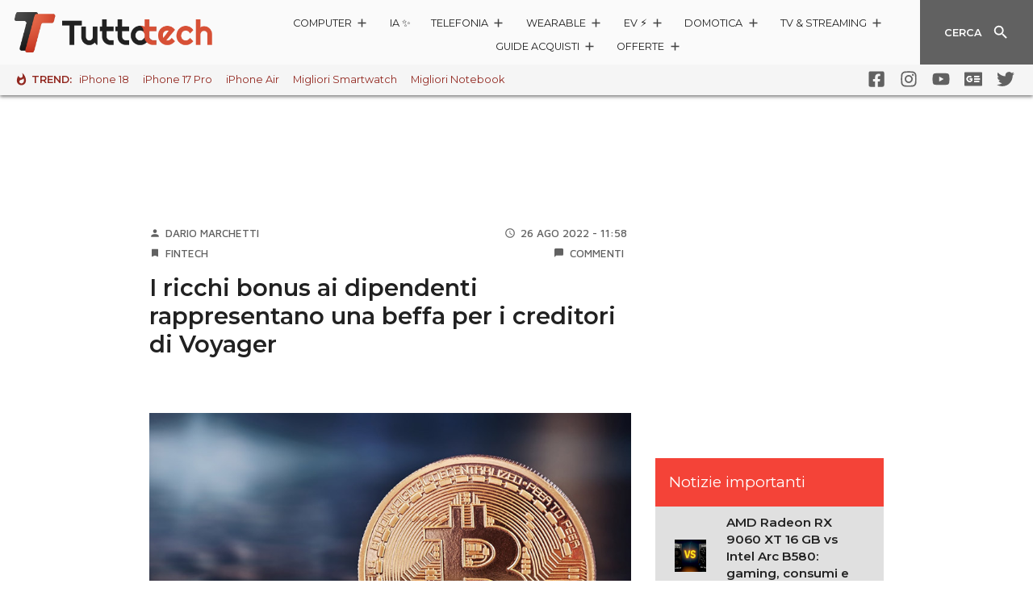

--- FILE ---
content_type: text/html; charset=UTF-8
request_url: https://www.tuttotech.net/news/2022/08/26/la-ricca-liquidazione-ai-dipendenti-e-una-beffa-per-i-creditori-di-voyager.html
body_size: 41540
content:
<!DOCTYPE html>
<html lang="it">

<head>
	
<!-- Ottimizzazione per i motori di ricerca di Rank Math - https://rankmath.com/ -->
<title>I ricchi bonus ai dipendenti rappresentano una beffa per i creditori di Voyager</title>
<meta name="description" content="Nella causa che vede coinvolta Voyager, il giudice fallimentare ha approvato la liquidazione di ricchi bonus per 38 dipendenti dell&#039;azienda fallita"/>
<meta name="robots" content="follow, index, max-snippet:-1, max-video-preview:-1, max-image-preview:large"/>
<link rel="canonical" href="https://www.tuttotech.net/news/2022/08/26/la-ricca-liquidazione-ai-dipendenti-e-una-beffa-per-i-creditori-di-voyager.html" />
<meta property="og:locale" content="it_IT" />
<meta property="og:type" content="article" />
<meta property="og:title" content="I ricchi bonus ai dipendenti rappresentano una beffa per i creditori di Voyager" />
<meta property="og:description" content="Nella causa che vede coinvolta Voyager, il giudice fallimentare ha approvato la liquidazione di ricchi bonus per 38 dipendenti dell&#039;azienda fallita" />
<meta property="og:url" content="https://www.tuttotech.net/news/2022/08/26/la-ricca-liquidazione-ai-dipendenti-e-una-beffa-per-i-creditori-di-voyager.html" />
<meta property="og:site_name" content="TuttoTech.net" />
<meta property="article:publisher" content="https://www.facebook.com/TuttoTech/" />
<meta property="article:tag" content="Criptovalute" />
<meta property="article:section" content="Fintech" />
<meta property="og:image" content="https://www.tuttotech.net/wp-content/uploads/2022/02/Bitcoin2.jpg" />
<meta property="og:image:secure_url" content="https://www.tuttotech.net/wp-content/uploads/2022/02/Bitcoin2.jpg" />
<meta property="og:image:width" content="800" />
<meta property="og:image:height" content="533" />
<meta property="og:image:alt" content="Arriva in Italia il Crypto Testamento" />
<meta property="og:image:type" content="image/jpeg" />
<meta property="article:published_time" content="2022-08-26T11:58:58+02:00" />
<meta name="twitter:card" content="summary_large_image" />
<meta name="twitter:title" content="I ricchi bonus ai dipendenti rappresentano una beffa per i creditori di Voyager" />
<meta name="twitter:description" content="Nella causa che vede coinvolta Voyager, il giudice fallimentare ha approvato la liquidazione di ricchi bonus per 38 dipendenti dell&#039;azienda fallita" />
<meta name="twitter:site" content="@TuttoTechNet" />
<meta name="twitter:creator" content="@TuttoTechNet" />
<meta name="twitter:image" content="https://www.tuttotech.net/wp-content/uploads/2022/02/Bitcoin2.jpg" />
<script type="application/ld+json" class="rank-math-schema-pro">{"@context":"https://schema.org","@graph":[{"@type":"Organization","@id":"https://www.tuttotech.net/#organization","name":"TuttoTech","url":"https://www.tuttotech.net","sameAs":["https://www.facebook.com/TuttoTech/","https://twitter.com/TuttoTechNet"],"logo":{"@type":"ImageObject","@id":"https://www.tuttotech.net/#logo","url":"https://www.tuttotech.net/wp-content/uploads/2021/11/TuttoTech-White-2-new22.png","contentUrl":"https://www.tuttotech.net/wp-content/uploads/2021/11/TuttoTech-White-2-new22.png","caption":"TuttoTech.net","inLanguage":"it-IT","width":"2000","height":"200"}},{"@type":"WebSite","@id":"https://www.tuttotech.net/#website","url":"https://www.tuttotech.net","name":"TuttoTech.net","publisher":{"@id":"https://www.tuttotech.net/#organization"},"inLanguage":"it-IT"},{"@type":"ImageObject","@id":"https://www.tuttotech.net/wp-content/uploads/2022/02/Bitcoin2.jpg","url":"https://www.tuttotech.net/wp-content/uploads/2022/02/Bitcoin2.jpg","width":"800","height":"533","caption":"Arriva in Italia il Crypto Testamento","inLanguage":"it-IT"},{"@type":"WebPage","@id":"https://www.tuttotech.net/news/2022/08/26/la-ricca-liquidazione-ai-dipendenti-e-una-beffa-per-i-creditori-di-voyager.html#webpage","url":"https://www.tuttotech.net/news/2022/08/26/la-ricca-liquidazione-ai-dipendenti-e-una-beffa-per-i-creditori-di-voyager.html","name":"I ricchi bonus ai dipendenti rappresentano una beffa per i creditori di Voyager","datePublished":"2022-08-26T11:58:58+02:00","dateModified":"2022-08-26T11:58:58+02:00","isPartOf":{"@id":"https://www.tuttotech.net/#website"},"primaryImageOfPage":{"@id":"https://www.tuttotech.net/wp-content/uploads/2022/02/Bitcoin2.jpg"},"inLanguage":"it-IT"},{"@type":"Person","@id":"https://www.tuttotech.net/author/dariom","name":"Dario Marchetti","url":"https://www.tuttotech.net/author/dariom","image":{"@type":"ImageObject","@id":"https://secure.gravatar.com/avatar/3b636f90af17f228769b2e585f649e75f57ec4598dc93ee1ccf889b6738c412e?s=96&amp;d=mm&amp;r=g","url":"https://secure.gravatar.com/avatar/3b636f90af17f228769b2e585f649e75f57ec4598dc93ee1ccf889b6738c412e?s=96&amp;d=mm&amp;r=g","caption":"Dario Marchetti","inLanguage":"it-IT"},"worksFor":{"@id":"https://www.tuttotech.net/#organization"}},{"@type":"NewsArticle","headline":"I ricchi bonus ai dipendenti rappresentano una beffa per i creditori di Voyager","keywords":"Voyager","datePublished":"2022-08-26T11:58:58+02:00","dateModified":"2022-08-26T11:58:58+02:00","articleSection":"Fintech","author":{"@id":"https://www.tuttotech.net/author/dariom","name":"Dario Marchetti"},"publisher":{"@id":"https://www.tuttotech.net/#organization"},"description":"Nella causa che vede coinvolta Voyager, il giudice fallimentare ha approvato la liquidazione di ricchi bonus per 38 dipendenti dell&#039;azienda fallita","name":"I ricchi bonus ai dipendenti rappresentano una beffa per i creditori di Voyager","@id":"https://www.tuttotech.net/news/2022/08/26/la-ricca-liquidazione-ai-dipendenti-e-una-beffa-per-i-creditori-di-voyager.html#richSnippet","isPartOf":{"@id":"https://www.tuttotech.net/news/2022/08/26/la-ricca-liquidazione-ai-dipendenti-e-una-beffa-per-i-creditori-di-voyager.html#webpage"},"image":{"@id":"https://www.tuttotech.net/wp-content/uploads/2022/02/Bitcoin2.jpg"},"inLanguage":"it-IT","mainEntityOfPage":{"@id":"https://www.tuttotech.net/news/2022/08/26/la-ricca-liquidazione-ai-dipendenti-e-una-beffa-per-i-creditori-di-voyager.html#webpage"}}]}</script>
<!-- /Rank Math WordPress SEO plugin -->

<link rel='dns-prefetch' href='//code.jquery.com' />
<link rel="alternate" type="application/rss+xml" title="TuttoTech.net &raquo; I ricchi bonus ai dipendenti rappresentano una beffa per i creditori di Voyager Feed dei commenti" href="https://www.tuttotech.net/news/2022/08/26/la-ricca-liquidazione-ai-dipendenti-e-una-beffa-per-i-creditori-di-voyager.html/feed" />
<link rel="alternate" title="oEmbed (JSON)" type="application/json+oembed" href="https://www.tuttotech.net/wp-json/oembed/1.0/embed?url=https%3A%2F%2Fwww.tuttotech.net%2Fnews%2F2022%2F08%2F26%2Fla-ricca-liquidazione-ai-dipendenti-e-una-beffa-per-i-creditori-di-voyager.html" />
<link rel="alternate" title="oEmbed (XML)" type="text/xml+oembed" href="https://www.tuttotech.net/wp-json/oembed/1.0/embed?url=https%3A%2F%2Fwww.tuttotech.net%2Fnews%2F2022%2F08%2F26%2Fla-ricca-liquidazione-ai-dipendenti-e-una-beffa-per-i-creditori-di-voyager.html&#038;format=xml" />
<style id='wp-img-auto-sizes-contain-inline-css' type='text/css'>
img:is([sizes=auto i],[sizes^="auto," i]){contain-intrinsic-size:3000px 1500px}
/*# sourceURL=wp-img-auto-sizes-contain-inline-css */
</style>
<link rel='stylesheet' id='ta2021-mn-style-1-css' href='https://www.tuttotech.net/wp-content/themes/ta2021/static/css/main.856caa12.chunk.css' type='text/css' media='all' />
<link rel='stylesheet' id='ta2021-mn-style-2-css' href='https://www.tuttotech.net/wp-content/themes/ta2021/static/css/vendors~main.d7417d68.chunk.css' type='text/css' media='all' />
<link rel='stylesheet' id='ta2021-nvb-style-1-css' href='https://www.tuttotech.net/wp-content/themes/ta2021/static/css/navbar.0bada6d5.chunk.css' type='text/css' media='all' />
<link rel='stylesheet' id='ta2021-atc-style-1-css' href='https://www.tuttotech.net/wp-content/themes/ta2021/static/css/articoli.acb1b3b8.chunk.css' type='text/css' media='all' />
<link rel='stylesheet' id='ta2021-atc-style-2-css' href='https://www.tuttotech.net/wp-content/themes/ta2021/static/css/articoli~black-friday~brand~cyber-monday~home~prezzi~prodotto~recensioni~schedatecnica.b16169e1.chunk.css' type='text/css' media='all' />
<link rel='stylesheet' id='ta2021-atc-style-3-css' href='https://www.tuttotech.net/wp-content/themes/ta2021/static/css/articoli~recensioni.2b732e21.chunk.css' type='text/css' media='all' />
<style id='classic-theme-styles-inline-css' type='text/css'>
/*! This file is auto-generated */
.wp-block-button__link{color:#fff;background-color:#32373c;border-radius:9999px;box-shadow:none;text-decoration:none;padding:calc(.667em + 2px) calc(1.333em + 2px);font-size:1.125em}.wp-block-file__button{background:#32373c;color:#fff;text-decoration:none}
/*# sourceURL=/wp-includes/css/classic-themes.min.css */
</style>
<style id='dcl-front-style-dummy-inline-css' type='text/css'>
#dcl_btn_container{text-align: center;margin-top:10px;margin-bottom:10px}
/*# sourceURL=dcl-front-style-dummy-inline-css */
</style>
<link rel='stylesheet' id='ta2023-plugin-qa-css' href='https://www.tuttotech.net/wp-content/plugins/ta2023-plugin-qa/build/bundle.a04e8b69.css' type='text/css' media='all' />
<link rel='stylesheet' id='ep_general_styles-css' href='https://www.tuttotech.net/wp-content/plugins/elasticpress/dist/css/general-styles.css' type='text/css' media='all' />
<link rel='stylesheet' id='theme-css-css' href='https://www.tuttotech.net/wp-content/themes/ta2021/build/theme-bundle.a806d98b.css' type='text/css' media='all' />
<style id='theme-css-inline-css' type='text/css'>

	.check-btn.active.darkgreen.btn .ripple--container span,.ripple.check-btn.active.darkgreen .ripple--container span{background-color:#922820}.btn,.check-btn.active.btn .ripple--container span,.message-box .message,.pagination .arrow.active,.pagination .page.active,.ripple.check-btn.active .ripple--container span,.tta-sidebar .sidebar-title{background-color:#F44338}.message-box .message:after{border-bottom:10px solid #F44338}.btn{border:1px solid #F44338}.spinner svg{color:#F44338}.post-content>h1 a,.post-content>h2 a,.post-content>h3 a,.post-content>h4 a,.post-content>h5 a,.post-content>h6 a,a,.tta-hotbar li:first-child span{color:#922820}.post-content>h1 a:active,.post-content>h1 a:focus,.post-content>h1 a:hover,.post-content>h2 a:active,.post-content>h2 a:focus,.post-content>h2 a:hover,.post-content>h3 a:active,.post-content>h3 a:focus,.post-content>h3 a:hover,.post-content>h4 a:active,.post-content>h4 a:focus,.post-content>h4 a:hover,.post-content>h5 a:active,.post-content>h5 a:focus,.post-content>h5 a:hover,.post-content>h6 a:active,.post-content>h6 a:focus,.post-content>h6 a:hover,a:active,a:focus,a:hover{color:#922820}.post-content .badge{background-color:#F44338}.btn.darkgreen{background-color:#922820;border:1px solid #922820}.banner.green,.container-background.green{background-color:#F44338}.submenu-bar .list-container,.submenu.panel .panel-body{background-color:#922820}.tta-hotbar li:first-child .whatshot path.color{fill:#922820}.check-btn.active{background-color:#F44338;border:1px solid #F44338}.check-btn.active.darkgreen{background-color:#922820;border:1px solid #922820}.progress-bar .progress,.voto{background-color:#F44338}.bqblack{background-color:#eaeaea;padding:5px;}blockquote {font-style:italic;border-left: 2px solid #922820;padding-left: 5px;}.post_content a{ text-decoration: underline; }.post_content a:hover{ text-decoration: none; }
		
/*# sourceURL=theme-css-inline-css */
</style>
<script type="text/javascript" src="https://code.jquery.com/jquery-3.3.1.min.js" id="jquery-js"></script>
<script type="text/javascript" src="https://code.jquery.com/jquery-migrate-3.0.0.min.js" id="jquery-migrate-js"></script>
<script type="text/javascript" src="https://code.jquery.com/jquery-3.3.1.min.js" id="jquery-core-js"></script>
<link rel="https://api.w.org/" href="https://www.tuttotech.net/wp-json/" /><link rel="alternate" title="JSON" type="application/json" href="https://www.tuttotech.net/wp-json/wp/v2/news/302125" /><link rel="EditURI" type="application/rsd+xml" title="RSD" href="https://www.tuttotech.net/xmlrpc.php?rsd" />
<link rel='shortlink' href='https://www.tuttotech.net/?p=302125' />
<link rel="amphtml" href="https://www.tuttotech.net/news/2022/08/26/la-ricca-liquidazione-ai-dipendenti-e-una-beffa-per-i-creditori-di-voyager.html/amp"><link rel="icon" href="https://www.tuttotech.net/wp-content/uploads/2021/09/cropped-TuttoTech-logotype-32x32.png" sizes="32x32" />
<link rel="icon" href="https://www.tuttotech.net/wp-content/uploads/2021/09/cropped-TuttoTech-logotype-192x192.png" sizes="192x192" />
<link rel="apple-touch-icon" href="https://www.tuttotech.net/wp-content/uploads/2021/09/cropped-TuttoTech-logotype-180x180.png" />
<meta name="msapplication-TileImage" content="https://www.tuttotech.net/wp-content/uploads/2021/09/cropped-TuttoTech-logotype-270x270.png" />
		<style type="text/css" id="wp-custom-css">
			@media print { #modal-container, .banner, #tbl-next-up, #admputop2, #adwallpaper, #TuttoAndroid_box_sidebar_HB { display: none !important;} .navbar-wrapper { position:absolute; }
.navbar-wrapper, .bottombar { position:absolute; }}

.primeday-link-container a{
	text-decoration:none !important;
}
.prezzo{
	font-size:1.2em!important;
}
.title h5{
	font-size:1.05em!important;
}
.OfferteCarousel_card__39qam .body img{
	width:auto;
	height:90px;
}
.OfferteCarousel_button__3_L2a {
	font-size:13px!important;
}
.box_read_also {
    background-color: #f2f1f1;
    margin-top: 15px;
		margin-bottom: 15px;
    padding: 10px;
    border-radius: 10px;

}
.box_read_also span {
    font-weight: 600;
    font-size: 1.15em;
}
.box_read_also_text{
		padding: 5px;
}
.box_read_also_title{
	font-weight:bold;
}
.box_read_also_pin {
    position:absolute;
	  margin-top:-23px;
}
.disclaimeraff {
	font-size:0.8em;
	margin:0px 15px 0px 15px;
	background-color:#f3f3f3;
	border-radius:5px;
	padding:2px;
}
article .post-content p, article .post-content ul li { font-size: 1.05rem; }

.post-content table {
  width: calc(100% - 15px);
  border-collapse: separate;
  border-spacing: 0;
  margin: 10px 0 30px 0;
  border-radius: 10px;
	overflow: hidden;
}

.post-content th,
.post-content td {
  text-align: left;
  padding: 8px;
}

.post-content th {
  background-color: #f44336;
  color: #f2f1f1;
}

.post-content td {
  background-color: #f2f1f1;
  color: #333;
}

.post-content table tr:nth-child(even) td {
  background-color: #f2f1f1;
}

.post-content table tr:nth-child(odd) td {
  background-color: #ffffff;
}

.scroll-orizzontale {
	overflow-x: auto;
}

/*pro e contro*/

.product-comparison {
  width: calc(100% - 15px);
  margin: 10px auto 30px auto;
  border-radius: 10px;
  overflow: hidden;
  display: flex;
  flex-wrap: wrap;
  justify-content: center;
}

.product-comparison-pin {
    position:absolute;
	  margin-top:-20px;
	  color:red;
}

.comparison-row {
  display: flex;
  flex-direction: row;
  width: 100%;
  background-color: #f2f1f1;
}

.comparison-row .titleb, .final-rating-row .titleb{
	padding: 10px 20px 0px 10px;
	font-size:1.2em;
	font-weight:bold;
}

.comparison-cell hr {
  padding: 2px;
	border:0;
	color:red;
	background-color:#f44336;
  border-spacing: 0;
}

.comparison-cell {
  flex: 1;
  text-align: left;
  padding: 8px;
  box-sizing: border-box;
  border-spacing: 0;
}
.comparison-cell ul {
  text-align: left;
	margin: -5px 0 0 5px;
  padding: 0 10px;
  box-sizing: border-box;
	list-style-type: disc;
  border-spacing: 0;
}

.comparison-cell li::marker {
  color: red;
}

.comparison-cell.product-pros {
  background-color: #f2f1f1;
  color: #000;
}

.comparison-cell.product-cons {
  background-color: #ffd1ce;
  color: #333;
}

@media (max-width: 768px) {
  .comparison-row {
    flex-direction: column;
  }

  .comparison-cell {
    width: 100%;
  }
}

.final-rating {
  text-align: center;
  width: calc(100% - 15px);
  margin: 10px auto 30px auto;
  border-radius: 10px;
  overflow: hidden;
  display: flex;
  flex-wrap: wrap;
  justify-content: center;
}
.final-rating .product-comparison-pin{
	margin-top:-13px;
}

.final-rating-row {
  flex-direction: row;
	padding:15px;
  width: 100%;
  background-color: #f2f1f1;
}


/* buying guides */
.features-box {
  background-color: #f0f0f0;
  border-radius: 10px;
  padding: 10px;
  margin: 5px;
  overflow: auto;
}

.features-box ul {
  list-style: none; 
  padding: 0;
  margin: 0;
  display: flex;
  align-items: center; 
  flex-wrap: wrap; 
}

.features-box li {
  display: inline-block; 
  margin-right: 10px; 
}

.features-box li:not(:last-child)::after {
  content: "|"; 
  margin-left: 10px; 
  color: #888; 
}

/*sidebar*/

.sidebar-item img {
	width:150px;
	height: auto;
}

@media (min-width: 1030px) and (max-width: 1666px) {
	.sidebar-item img {
		width:70px!important;
		height: auto;
		margin-left:-10px;
	}
	.sidebar-text a {
		font-size:0.9em!important;
		line-height:1.4em;
		margin-right:-10px;
	}
}
@media (max-width: 1030px) {
	.sidebar-text a {
		font-size:1.05em!important;
	}
}
#TuttoAndroid_box_sidebar_HB{
	height:270px;
}
/*.prodotto_top{
	background-color:#f886;
	border-radius:10px;
	background-origin: content-box;
	padding:10px;
}*/

.bg_orange {
	background-color:#ffe9d8!important;
}
.bg_orange a{
	color:#9c4714!important;
	text-decoration:underline!important;
}
.bg_blue {
	background-color:#c9edff!important;
}
.bg_blue a{
	color:#054058!important;
	text-decoration:underline!important;
}
.bestseller_price{
	font-weight:bold;
	font-size:1em;
	white-space:nowrap;
}
.bestseller_prev_price{
	font-size:0.85em;
	text-decoration: line-through;
	white-space:nowrap;
}
/*banner*/
.article-banner-container {
	  position: relative;
    background-color: #f9f9f9;
    padding: 35px 0px 1px;
    margin: 0px 0px 20px 0;
	  clear:both;
    box-shadow: inset 0 10px 10px -10px rgba(0, 0, 0, 0.2), inset 0 -10px 10px -10px rgba(0, 0, 0, 0.2);
    border-radius: 0px;
    left: 50%;
    right: 50%;
    margin-left: -50vw;
    margin-right: -50vw;
    width: 100vw;
    max-width: none !important;
}

.article-banner-container::before {
    content: "Pubblicità, scroll per continuare";
    position: absolute;
    top: 10px;
    left: 50%;
    transform: translateX(-50%);
    font-size: 12px;
    color: #555;
    padding: 2px 8px;
    border-radius: 4px;
}

.bannerprime{
	padding:10px;
	margin: 10px auto 20px auto;
	border-radius:10px;
	background-color:#2c6def;
	text-align:center;
	max-width:60%;
	color:#fff!important;
}
.bannerprime a{
		color:#fff!important;
	text-decoration:underline;
}
.responsive-banner-bf{
	height: 60px;
  width: 100%;
	margin-bottom:15px;
  background-image: url('https://img.tuttoandroid.net/wp-content/uploads/2024/11/e-black-friday.png');
  background-size: cover;
  background-position: center;
  background-repeat: no-repeat;
	border-radius:10px;
}
.telegram_share_button{
	display: inline-flex; align-items: center; gap: 10px; background: linear-gradient(135deg, #0088cc, #229ED9); color: white; text-decoration: none; padding: 14px 24px; border-radius: 8px; font-weight: 600; font-size: 15px; box-shadow: 0 4px 15px rgba(0, 136, 204, 0.3); transition: all 0.3s ease;
}
.telegram_share_button:hover, .telegram_share_button:visited, .telegram_share_button:active{
color:white;
	background: linear-gradient(135deg, #229ED9, #0088cc); 
}
.widofferte23-multi-description{height:auto!important;}		</style>
			<meta charset="UTF-8">
	<meta name="viewport" content="width=device-width,initial-scale=1,shrink-to-fit=no">
	<meta name="theme-color" content="#fafafa">
	<link rel="manifest" href="https://www.tuttotech.net/wp-content/themes/ta2021/static/manifest.json">
<meta name="mylead-verification" content="0b6e93ff9daf2e0d6e49c8ad1586bf4b">
	<!-- <link rel='dns-prefetch' href='//use.fontawesome.com' /> -->
	<!-- <link rel='dns-prefetch' href='//clickio.mgr.consensu.org' /> -->
	<!-- <link rel='dns-prefetch' href='//vendorlist.consensu.org' /> -->
	<!-- <link rel='dns-prefetch' href='//www.gstatic.com' /> -->
	<!-- <link rel='dns-prefetch' href='//www.google-analytics.com' /> -->
	<!-- <link rel='dns-prefetch' href='//cdn-gl.imrworldwide.com' /> -->
	<link rel='dns-prefetch' href='//fonts.googleapis.com' />

	<link href="https://fonts.googleapis.com/css?family=Maven+Pro:500,700|Montserrat:200,400,600,700|Raleway:400,700&display=swap" rel="stylesheet">
	<!-- <link href="https://fonts.googleapis.com/icon?family=Material+Icons&display=swap" rel="stylesheet"> -->
	<!-- <link href="https://use.fontawesome.com/releases/v5.0.8/css/all.css" rel="stylesheet"> -->

	<!-- header icons -->
		<link rel="apple-touch-icon-precomposed" sizes="57x57" href="https://www.tuttotech.net/wp-content/themes/ta2021/assets/icons/apple/apple-touch-icon-57.png" />
				<link rel="apple-touch-icon-precomposed" sizes="60x60" href="https://www.tuttotech.net/wp-content/themes/ta2021/assets/icons/apple/apple-touch-icon-60.png" />
				<link rel="apple-touch-icon-precomposed" sizes="72x72" href="https://www.tuttotech.net/wp-content/themes/ta2021/assets/icons/apple/apple-touch-icon-72.png" />
				<link rel="apple-touch-icon-precomposed" sizes="76x76" href="https://www.tuttotech.net/wp-content/themes/ta2021/assets/icons/apple/apple-touch-icon-76.png" />
				<link rel="apple-touch-icon-precomposed" sizes="114x114" href="https://www.tuttotech.net/wp-content/themes/ta2021/assets/icons/apple/apple-touch-icon-114.png" />
				<link rel="apple-touch-icon-precomposed" sizes="120x120" href="https://www.tuttotech.net/wp-content/themes/ta2021/assets/icons/apple/apple-touch-icon-120.png" />
				<link rel="apple-touch-icon-precomposed" sizes="144x144" href="https://www.tuttotech.net/wp-content/themes/ta2021/assets/icons/apple/apple-touch-icon-144.png" />
				<link rel="apple-touch-icon-precomposed" sizes="152x152" href="https://www.tuttotech.net/wp-content/themes/ta2021/assets/icons/apple/apple-touch-icon-152.png" />
				<link rel="icon" sizes="48x48" type="image/png" href="https://www.tuttotech.net/wp-content/themes/ta2021/assets/icons/favicon/favicon-48.png" />
				<link rel="icon" sizes="96x96" type="image/png" href="https://www.tuttotech.net/wp-content/themes/ta2021/assets/icons/favicon/favicon-96.png" />
				<link rel="icon" sizes="144x144" type="image/png" href="https://www.tuttotech.net/wp-content/themes/ta2021/assets/icons/favicon/favicon-144.png" />
				<link rel="icon" sizes="192x192" type="image/png" href="https://www.tuttotech.net/wp-content/themes/ta2021/assets/icons/favicon/favicon-192.png" />
				<link rel="shortcut icon" href="/favicon.ico" type="image/x-icon" />
	<meta name="application-name" content="TuttoTech.net" />
	<meta name="msapplication-TileColor" content="#FFFFFF" />
	<meta name="msapplication-TileImage" content="https://www.tuttotech.net/wp-content/themes/ta2021/assets/icons/favicon/favicon-144.png" />
		<meta name="msapplication-square70x70logo" content="https://www.tuttotech.net/wp-content/themes/ta2021/assets/icons/favicon/msapplication-70.png" />
			<meta name="msapplication-square144x144logo" content="https://www.tuttotech.net/wp-content/themes/ta2021/assets/icons/favicon/msapplication-144.png" />
			<meta name="msapplication-square150x150logo" content="https://www.tuttotech.net/wp-content/themes/ta2021/assets/icons/favicon/msapplication-150.png" />
			<meta name="msapplication-square310x310logo" content="https://www.tuttotech.net/wp-content/themes/ta2021/assets/icons/favicon/msapplication-310.png" />
					<meta name="msapplication-notification" content="frequency=30;polling-uri=https://notifications.buildmypinnedsite.com/?feed=https://www.tuttotech.net/feed/&amp;id=1;polling-uri2=https://notifications.buildmypinnedsite.com/?feed=https://www.tuttotech.net/feed/&amp;id=2;polling-uri3=https://notifications.buildmypinnedsite.com/?feed=https://www.tuttotech.net/feed/&amp;id=3;polling-uri4=https://notifications.buildmypinnedsite.com/?feed=https://www.tuttotech.net/feed/&amp;id=4;polling-uri5=https://notifications.buildmypinnedsite.com/?feed=https://www.tuttotech.net/feed/&amp;id=5;cycle=1" />
		
		<!-- endheaders Mik -->

<!-- Default Consent Mode config -->
<script>
    window.dataLayer = window.dataLayer || [];
    function gtag(){dataLayer.push(arguments);}
    gtag('consent', 'default', {
        'ad_storage': 'granted',
        'analytics_storage': 'granted',
        'functionality_storage': 'granted',
        'personalization_storage': 'granted',
        'security_storage': 'granted',
        'ad_user_data': 'granted',
        'ad_personalization': 'granted',
        'wait_for_update': 1500
    });
    gtag('consent', 'default', {
        'region': ['AT', 'BE', 'BG', 'HR', 'CY', 'CZ', 'DK', 'EE', 'FI', 'FR', 'DE', 'GR', 'HU', 'IS', 'IE', 'IT', 'LV', 'LI', 'LT', 'LU', 'MT', 'NL', 'NO', 'PL', 'PT', 'RO', 'SK', 'SI', 'ES', 'SE', 'GB', 'CH'],
        'ad_storage': 'denied',
        'analytics_storage': 'denied',
        'functionality_storage': 'denied',
        'personalization_storage': 'denied',
        'security_storage': 'denied',
        'ad_user_data': 'denied',
        'ad_personalization': 'denied',
        'wait_for_update': 1500
    });
    gtag('set', 'ads_data_redaction', true);
    gtag('set', 'url_passthrough', false);
    (function(){
        const s={adStorage:{storageName:"ad_storage",serialNumber:0},analyticsStorage:{storageName:"analytics_storage",serialNumber:1},functionalityStorage:{storageName:"functionality_storage",serialNumber:2},personalizationStorage:{storageName:"personalization_storage",serialNumber:3},securityStorage:{storageName:"security_storage",serialNumber:4},adUserData:{storageName:"ad_user_data",serialNumber:5},adPersonalization:{storageName:"ad_personalization",serialNumber:6}};let c=localStorage.getItem("__lxG__consent__v2");if(c){c=JSON.parse(c);if(c&&c.cls_val)c=c.cls_val;if(c)c=c.split("|");if(c&&c.length&&typeof c[14]!==undefined){c=c[14].split("").map(e=>e-0);if(c.length){let t={};Object.values(s).sort((e,t)=>e.serialNumber-t.serialNumber).forEach(e=>{t[e.storageName]=c[e.serialNumber]?"granted":"denied"});gtag("consent","update",t)}}}
        if(Math.random() < 0.05) {if (window.dataLayer && (window.dataLayer.some(e => e[0] === 'js' && e[1] instanceof Date) || window.dataLayer.some(e => e['event'] === 'gtm.js' && e['gtm.start'] == true ))) {document.head.appendChild(document.createElement('img')).src = "//clickiocdn.com/utr/gtag/?sid=238643";}}
    })();
</script>

<!-- Clickio Consent Main tag -->
<script async type="text/javascript" src="//clickiocmp.com/t/consent_238643.js"></script>
	
	
		
	
	<script src="https://ua.realtimely.io/script.js" data-site="TUTTOTECH" defer></script>

	<!-- Global site tag (gtag.js) - Google Analytics -->
		<script async src="https://www.googletagmanager.com/gtag/js?id=UA-96238743-3"></script>
	<script type="text/javascript">
		window.GA_ANALYTICS = 'UA-96238743-3';
		window.dataLayer = window.dataLayer || [];

		function gtag() {
			dataLayer.push(arguments);
		}
		gtag('js', new Date());

				gtag('config', window.GA_ANALYTICS, {"dimension1":"Dario Marchetti","dimension2":"Fintech","anonymize_ip":true});
	</script>

	<script type="text/javascript">
		ttaSkinDisabled = !1;
		//var prezziDispositivi = [ "Asus Zenfone 6", "Samsung Galaxy S10 Plus", "Huawei Mate 20 Pro", "Redmi Note 7" ];
		var prodotto = {
			lista_dispositivi: ["Samsung Galaxy S23", "Redmi Note 11S", "HONOR 70", "Google Pixel 7"]
		};
				var prezziDispositivi =
			["Asus Zenfone 6","Samsung Galaxy S10 Plus","Huawei Mate 20 Pro","Redmi Note 7"]			;
	</script>

	<!-- Google Ad Manager - Caricato condizionalmente dopo consenso -->
	<script>
		window.googletag = window.googletag || { cmd: [] };
		window.adsInitialized = false;

		// Funzione per inizializzare gli ads dopo il consenso
		function initializeAds() {
			if (window.adsInitialized) return; // Evita inizializzazioni multiple
			window.adsInitialized = true;

			// Carica GPT script
			var gptScript = document.createElement('script');
			gptScript.async = true;
			gptScript.src = '//securepubads.g.doubleclick.net/tag/js/gpt.js';
			document.head.appendChild(gptScript);

			// Configura gli slot pubblicitari
			googletag.cmd.push(function() {
				var mapping = googletag.sizeMapping().addSize([0, 0], [[320, 50]]).addSize([800, 0], [[1, 3],[728, 90],[970, 250],[980, 30],[980, 60],[980, 250]]).build();
				var mapping0mob = googletag.sizeMapping().addSize([0, 0], []).addSize([800, 0], [[1, 1],[1, 3],[728, 90],[970, 250],[980, 30],[980, 60],[980, 250]]).build();
				var mapping1 = googletag.sizeMapping().addSize([0, 0], []).addSize([800, 0], [300, 250]).build();
				var mapping2 = googletag.sizeMapping().addSize([0, 0], [300, 250]).addSize([800, 0], []).build();
				var mapping3 = googletag.sizeMapping().addSize([0, 0], []).addSize([800, 0], [468, 60]).build();
				var mapping4 = googletag.sizeMapping().addSize([0, 0], []).addSize([800, 0], [300, 250]).build();
				var mapping_web_skin = googletag.sizeMapping().addSize([0, 0], []).addSize([800, 0], [[1, 1],[970, 250]]).build();
				var mapping_mobile_inter = googletag.sizeMapping().addSize([0, 0], [320, 100]).addSize([800, 0], []).build();

				googletag.defineSlot('/1011374/TT_Header', [[1, 1],[600, 250],[728, 90],[970, 90]], 'adwallpaper').defineSizeMapping(mapping0mob).addService(googletag.pubads());

				googletag.defineSlot('/1011374/TT_Sidebar', [300, 250], 'admputop2').defineSizeMapping(mapping2).addService(googletag.pubads());
				googletag.defineSlot('/1011374/TT_Sidebar', [300, 250], 'admputop').defineSizeMapping(mapping1).addService(googletag.pubads());
				googletag.defineSlot('/1011374/TT_Middle', [300, 250], 'admpumiddle').defineSizeMapping(mapping1).addService(googletag.pubads());
				googletag.defineSlot('/1011374/TT_Middle', [300, 250], 'admpumiddle2').defineSizeMapping(mapping2).addService(googletag.pubads());

				googletag.defineSlot('/1011374/TT_Sidebar', [300, 250], 'TuttoAndroid_box_sidebar_HB').addService(googletag.pubads());
				googletag.defineSlot('/1011374/TT_Middle', [300, 250], 'admpubottom').defineSizeMapping(mapping1).addService(googletag.pubads());
				googletag.defineSlot('/1011374/TT_Middle', [300, 250], 'admpubottom2').defineSizeMapping(mapping2).addService(googletag.pubads());

				googletag.defineSlot('/1011374/TT_Middle', [300, 250], 'div-gpt-ad-1505256142611-0').addService(googletag.pubads());
				googletag.defineSlot('/1011374/TT_Middle', [300, 250], 'div-gpt-ad-1494862192174-0').addService(googletag.pubads());
				googletag.defineSlot('/1011374/TT_Middle', [[300, 250],[320, 50]], 'div-gpt-ad-1494933136920-0').defineSizeMapping(mapping2).addService(googletag.pubads());
				googletag.defineSlot('/1011374/TT_Middle', [468, 60], 'div-gpt-ad-1494933997239-0').defineSizeMapping(mapping3).addService(googletag.pubads());

				googletag.pubads().enableSingleRequest();
				googletag.enableServices();
				googletag.pubads().refresh();
			});
		}

		// Listener per eventi di consenso Clickio
		function checkConsentAndInitAds() {
			// Controlla se il consenso per la pubblicità è stato dato
			if (typeof gtag !== 'undefined') {
				gtag('get', window.GA_ANALYTICS, 'ads_data_redaction', function(adsDataRedaction) {
					if (!adsDataRedaction) {
						// Se ads_data_redaction è false, significa che il consenso è stato dato
						initializeAds();
					}
				});
			}

			// Alternativa: controlla il localStorage di Clickio
			try {
				const consent = localStorage.getItem('__lxG__consent__v2');
				if (consent) {
					const consentData = JSON.parse(consent);
					if (consentData && consentData.cls_val) {
						const consentValues = consentData.cls_val.split('|');
						if (consentValues.length > 14) {
							const adStorageConsent = consentValues[14].charAt(0);
							if (adStorageConsent === '1') {
								initializeAds();
							}
						}
					}
				}
			} catch (e) {
				console.log('Errore nel controllo del consenso:', e);
			}
		}

		// Ascolta gli eventi di aggiornamento del consenso
		window.addEventListener('message', function(event) {
			if (event.data && event.data.type === 'consent-updated') {
				checkConsentAndInitAds();
			}
		});

		// Controlla il consenso al caricamento della pagina (con delay per assicurarsi che Clickio sia caricato)
		document.addEventListener('DOMContentLoaded', function() {
			setTimeout(checkConsentAndInitAds, 1000);
		});

		// Backup: controlla periodicamente se il consenso è stato dato
		var consentCheckInterval = setInterval(function() {
			checkConsentAndInitAds();
			// Ferma il controllo se gli ads sono stati inizializzati
			if (window.adsInitialized) {
				clearInterval(consentCheckInterval);
			}
		}, 2000);

		// Ferma il controllo dopo 30 secondi per evitare loop infiniti
		setTimeout(function() {
			clearInterval(consentCheckInterval);
		}, 30000);
	</script>

	<style>
		.card-post.tuttotech .card-post-body {
			background-color: #fff !important;
		}

		.card-post.tuttotech a,
		.card-post.tuttotech span {
			color: #212121 !important;
		}

		.card-post.tuttotech:before {
			background-color: #fff !important;
		}

		@media screen and (min-width: 1050px) {

			.admputop,
			#admpumiddle {
				margin-left: -25px;
			}

			.con-skin .container {
				max-width: 1070px !important;
			}

			.con-skin .banner.adwallpaper {
				z-index: 0 !important;
			}

			#tta-prodotto {
				margin-top: 150px;
			}
		}
	</style>
	<style>
		.scrollable-row.nowrap {
			-webkit-flex-wrap: nowrap !important;
			-ms-flex-wrap: nowrap !important;
			flex-wrap: nowrap !important;
		}
	</style>

	<!-- pseudo fix -->
	<style>
		/* .card-grid.propagate .row,
		.card-grid.propagate .row-12,
		.card-grid>.row,
		.card-grid>.row-12 {
			height: auto !important;
		} */

		.card-grid .card-post {
			max-height: 500px;
		}
	</style>

<style id='global-styles-inline-css' type='text/css'>
:root{--wp--preset--aspect-ratio--square: 1;--wp--preset--aspect-ratio--4-3: 4/3;--wp--preset--aspect-ratio--3-4: 3/4;--wp--preset--aspect-ratio--3-2: 3/2;--wp--preset--aspect-ratio--2-3: 2/3;--wp--preset--aspect-ratio--16-9: 16/9;--wp--preset--aspect-ratio--9-16: 9/16;--wp--preset--color--black: #000000;--wp--preset--color--cyan-bluish-gray: #abb8c3;--wp--preset--color--white: #ffffff;--wp--preset--color--pale-pink: #f78da7;--wp--preset--color--vivid-red: #cf2e2e;--wp--preset--color--luminous-vivid-orange: #ff6900;--wp--preset--color--luminous-vivid-amber: #fcb900;--wp--preset--color--light-green-cyan: #7bdcb5;--wp--preset--color--vivid-green-cyan: #00d084;--wp--preset--color--pale-cyan-blue: #8ed1fc;--wp--preset--color--vivid-cyan-blue: #0693e3;--wp--preset--color--vivid-purple: #9b51e0;--wp--preset--gradient--vivid-cyan-blue-to-vivid-purple: linear-gradient(135deg,rgb(6,147,227) 0%,rgb(155,81,224) 100%);--wp--preset--gradient--light-green-cyan-to-vivid-green-cyan: linear-gradient(135deg,rgb(122,220,180) 0%,rgb(0,208,130) 100%);--wp--preset--gradient--luminous-vivid-amber-to-luminous-vivid-orange: linear-gradient(135deg,rgb(252,185,0) 0%,rgb(255,105,0) 100%);--wp--preset--gradient--luminous-vivid-orange-to-vivid-red: linear-gradient(135deg,rgb(255,105,0) 0%,rgb(207,46,46) 100%);--wp--preset--gradient--very-light-gray-to-cyan-bluish-gray: linear-gradient(135deg,rgb(238,238,238) 0%,rgb(169,184,195) 100%);--wp--preset--gradient--cool-to-warm-spectrum: linear-gradient(135deg,rgb(74,234,220) 0%,rgb(151,120,209) 20%,rgb(207,42,186) 40%,rgb(238,44,130) 60%,rgb(251,105,98) 80%,rgb(254,248,76) 100%);--wp--preset--gradient--blush-light-purple: linear-gradient(135deg,rgb(255,206,236) 0%,rgb(152,150,240) 100%);--wp--preset--gradient--blush-bordeaux: linear-gradient(135deg,rgb(254,205,165) 0%,rgb(254,45,45) 50%,rgb(107,0,62) 100%);--wp--preset--gradient--luminous-dusk: linear-gradient(135deg,rgb(255,203,112) 0%,rgb(199,81,192) 50%,rgb(65,88,208) 100%);--wp--preset--gradient--pale-ocean: linear-gradient(135deg,rgb(255,245,203) 0%,rgb(182,227,212) 50%,rgb(51,167,181) 100%);--wp--preset--gradient--electric-grass: linear-gradient(135deg,rgb(202,248,128) 0%,rgb(113,206,126) 100%);--wp--preset--gradient--midnight: linear-gradient(135deg,rgb(2,3,129) 0%,rgb(40,116,252) 100%);--wp--preset--font-size--small: 13px;--wp--preset--font-size--medium: 20px;--wp--preset--font-size--large: 36px;--wp--preset--font-size--x-large: 42px;--wp--preset--spacing--20: 0.44rem;--wp--preset--spacing--30: 0.67rem;--wp--preset--spacing--40: 1rem;--wp--preset--spacing--50: 1.5rem;--wp--preset--spacing--60: 2.25rem;--wp--preset--spacing--70: 3.38rem;--wp--preset--spacing--80: 5.06rem;--wp--preset--shadow--natural: 6px 6px 9px rgba(0, 0, 0, 0.2);--wp--preset--shadow--deep: 12px 12px 50px rgba(0, 0, 0, 0.4);--wp--preset--shadow--sharp: 6px 6px 0px rgba(0, 0, 0, 0.2);--wp--preset--shadow--outlined: 6px 6px 0px -3px rgb(255, 255, 255), 6px 6px rgb(0, 0, 0);--wp--preset--shadow--crisp: 6px 6px 0px rgb(0, 0, 0);}:where(.is-layout-flex){gap: 0.5em;}:where(.is-layout-grid){gap: 0.5em;}body .is-layout-flex{display: flex;}.is-layout-flex{flex-wrap: wrap;align-items: center;}.is-layout-flex > :is(*, div){margin: 0;}body .is-layout-grid{display: grid;}.is-layout-grid > :is(*, div){margin: 0;}:where(.wp-block-columns.is-layout-flex){gap: 2em;}:where(.wp-block-columns.is-layout-grid){gap: 2em;}:where(.wp-block-post-template.is-layout-flex){gap: 1.25em;}:where(.wp-block-post-template.is-layout-grid){gap: 1.25em;}.has-black-color{color: var(--wp--preset--color--black) !important;}.has-cyan-bluish-gray-color{color: var(--wp--preset--color--cyan-bluish-gray) !important;}.has-white-color{color: var(--wp--preset--color--white) !important;}.has-pale-pink-color{color: var(--wp--preset--color--pale-pink) !important;}.has-vivid-red-color{color: var(--wp--preset--color--vivid-red) !important;}.has-luminous-vivid-orange-color{color: var(--wp--preset--color--luminous-vivid-orange) !important;}.has-luminous-vivid-amber-color{color: var(--wp--preset--color--luminous-vivid-amber) !important;}.has-light-green-cyan-color{color: var(--wp--preset--color--light-green-cyan) !important;}.has-vivid-green-cyan-color{color: var(--wp--preset--color--vivid-green-cyan) !important;}.has-pale-cyan-blue-color{color: var(--wp--preset--color--pale-cyan-blue) !important;}.has-vivid-cyan-blue-color{color: var(--wp--preset--color--vivid-cyan-blue) !important;}.has-vivid-purple-color{color: var(--wp--preset--color--vivid-purple) !important;}.has-black-background-color{background-color: var(--wp--preset--color--black) !important;}.has-cyan-bluish-gray-background-color{background-color: var(--wp--preset--color--cyan-bluish-gray) !important;}.has-white-background-color{background-color: var(--wp--preset--color--white) !important;}.has-pale-pink-background-color{background-color: var(--wp--preset--color--pale-pink) !important;}.has-vivid-red-background-color{background-color: var(--wp--preset--color--vivid-red) !important;}.has-luminous-vivid-orange-background-color{background-color: var(--wp--preset--color--luminous-vivid-orange) !important;}.has-luminous-vivid-amber-background-color{background-color: var(--wp--preset--color--luminous-vivid-amber) !important;}.has-light-green-cyan-background-color{background-color: var(--wp--preset--color--light-green-cyan) !important;}.has-vivid-green-cyan-background-color{background-color: var(--wp--preset--color--vivid-green-cyan) !important;}.has-pale-cyan-blue-background-color{background-color: var(--wp--preset--color--pale-cyan-blue) !important;}.has-vivid-cyan-blue-background-color{background-color: var(--wp--preset--color--vivid-cyan-blue) !important;}.has-vivid-purple-background-color{background-color: var(--wp--preset--color--vivid-purple) !important;}.has-black-border-color{border-color: var(--wp--preset--color--black) !important;}.has-cyan-bluish-gray-border-color{border-color: var(--wp--preset--color--cyan-bluish-gray) !important;}.has-white-border-color{border-color: var(--wp--preset--color--white) !important;}.has-pale-pink-border-color{border-color: var(--wp--preset--color--pale-pink) !important;}.has-vivid-red-border-color{border-color: var(--wp--preset--color--vivid-red) !important;}.has-luminous-vivid-orange-border-color{border-color: var(--wp--preset--color--luminous-vivid-orange) !important;}.has-luminous-vivid-amber-border-color{border-color: var(--wp--preset--color--luminous-vivid-amber) !important;}.has-light-green-cyan-border-color{border-color: var(--wp--preset--color--light-green-cyan) !important;}.has-vivid-green-cyan-border-color{border-color: var(--wp--preset--color--vivid-green-cyan) !important;}.has-pale-cyan-blue-border-color{border-color: var(--wp--preset--color--pale-cyan-blue) !important;}.has-vivid-cyan-blue-border-color{border-color: var(--wp--preset--color--vivid-cyan-blue) !important;}.has-vivid-purple-border-color{border-color: var(--wp--preset--color--vivid-purple) !important;}.has-vivid-cyan-blue-to-vivid-purple-gradient-background{background: var(--wp--preset--gradient--vivid-cyan-blue-to-vivid-purple) !important;}.has-light-green-cyan-to-vivid-green-cyan-gradient-background{background: var(--wp--preset--gradient--light-green-cyan-to-vivid-green-cyan) !important;}.has-luminous-vivid-amber-to-luminous-vivid-orange-gradient-background{background: var(--wp--preset--gradient--luminous-vivid-amber-to-luminous-vivid-orange) !important;}.has-luminous-vivid-orange-to-vivid-red-gradient-background{background: var(--wp--preset--gradient--luminous-vivid-orange-to-vivid-red) !important;}.has-very-light-gray-to-cyan-bluish-gray-gradient-background{background: var(--wp--preset--gradient--very-light-gray-to-cyan-bluish-gray) !important;}.has-cool-to-warm-spectrum-gradient-background{background: var(--wp--preset--gradient--cool-to-warm-spectrum) !important;}.has-blush-light-purple-gradient-background{background: var(--wp--preset--gradient--blush-light-purple) !important;}.has-blush-bordeaux-gradient-background{background: var(--wp--preset--gradient--blush-bordeaux) !important;}.has-luminous-dusk-gradient-background{background: var(--wp--preset--gradient--luminous-dusk) !important;}.has-pale-ocean-gradient-background{background: var(--wp--preset--gradient--pale-ocean) !important;}.has-electric-grass-gradient-background{background: var(--wp--preset--gradient--electric-grass) !important;}.has-midnight-gradient-background{background: var(--wp--preset--gradient--midnight) !important;}.has-small-font-size{font-size: var(--wp--preset--font-size--small) !important;}.has-medium-font-size{font-size: var(--wp--preset--font-size--medium) !important;}.has-large-font-size{font-size: var(--wp--preset--font-size--large) !important;}.has-x-large-font-size{font-size: var(--wp--preset--font-size--x-large) !important;}
/*# sourceURL=global-styles-inline-css */
</style>
<link rel='stylesheet' id='primday-css' href='https://www.tuttotech.net/wp-content/plugins/wp-autopost-offerte/static/widgetofferte2023.css?v=1.2' type='text/css' media='all' />
</head>

<body style="background-color:white;">

	<!--
	CONTAINER PAGINA
-->

	<!--
	NAVBAR
-->

	
<div><div class="navbar-wrapper"><div class="tta-navbar"><button type="button" class="tta-toggler"><svg xmlns="http://www.w3.org/2000/svg" width="24" height="24" viewBox="0 0 24 24" class="material-icon menu"><path fill="none" d="M0 0h24v24H0z"></path><path class="color" d="M3 18h18v-2H3v2zm0-5h18v-2H3v2zm0-7v2h18V6H3z"></path></svg></button><div class="tta-brand-container"><a href="https://www.tuttotech.net" rel="home" title="TuttoTech.net"><div class="tta-brand"><img src="https://www.tuttotech.net/wp-content/uploads/2021/09/logo-tuttotech.png" alt="Logo" /></div>
	<span class="text-logo">TuttoTech.net</span>
	</a></div><nav class="tta-menu"><div class="menu-header"><div class="tta-brand-container"><a href="https://www.tuttotech.net" rel="home" title="TuttoTech.net"><div class="tta-brand"><img src="https://www.tuttotech.net/wp-content/uploads/2021/09/logo-tuttotech.png" alt="Logo" /></div></a></div><div class="close-button-container"><button type="button" class="btn transparent close-button" id=""><svg xmlns="http://www.w3.org/2000/svg" width="24" height="24" viewBox="0 0 24 24" class="material-icon close"><path class="color" d="M19 6.41L17.59 5 12 10.59 6.41 5 5 6.41 10.59 12 5 17.59 6.41 19 12 13.41 17.59 19 19 17.59 13.41 12z"></path><path fill="none" d="M0 0h24v24H0z"></path></svg></button></div></div>

<ul class="menu mt-2">
	<li class="d-none d-lg-block">
							<span class="submenu-btn" data-id="260952">
				<span class="subitem" style="position:relative;display:inline-block">
					<a href="https://www.tuttotech.net/computer" title="Computer">
						<span class="d-flex align-items-center">
							Computer							<svg xmlns="http://www.w3.org/2000/svg" width="24" height="24" viewBox="0 0 24 24" class="material-icon add"><path class="color" d="M19 13h-6v6h-2v-6H5v-2h6V5h2v6h6v2z"></path><path fill="none" d="M0 0h24v24H0z"></path></svg>
							<svg xmlns="http://www.w3.org/2000/svg" width="24" height="24" viewBox="0 0 24 24" class="material-icon remove"><path d="M19 13H5v-2h14v2z"></path><path fill="none" d="M0 0h24v24H0z"></path></svg>
						</span>
					</a>
				</span>
			</span>
						</li>
	<li >
				<a href="https://www.tuttotech.net/intelligenza-artificiale" title="IA ✨">
				IA ✨			</a>
				</li>
	<li class="d-none d-lg-block">
							<span class="submenu-btn" data-id="15">
				<span class="subitem" style="position:relative;display:inline-block">
					<a href="https://www.tuttotech.net/telefonia" title="Telefonia">
						<span class="d-flex align-items-center">
							Telefonia							<svg xmlns="http://www.w3.org/2000/svg" width="24" height="24" viewBox="0 0 24 24" class="material-icon add"><path class="color" d="M19 13h-6v6h-2v-6H5v-2h6V5h2v6h6v2z"></path><path fill="none" d="M0 0h24v24H0z"></path></svg>
							<svg xmlns="http://www.w3.org/2000/svg" width="24" height="24" viewBox="0 0 24 24" class="material-icon remove"><path d="M19 13H5v-2h14v2z"></path><path fill="none" d="M0 0h24v24H0z"></path></svg>
						</span>
					</a>
				</span>
			</span>
						</li>
	<li class="d-none d-lg-block">
							<span class="submenu-btn" data-id="284342">
				<span class="subitem" style="position:relative;display:inline-block">
					<a href="https://www.tuttotech.net/wearable" title="Wearable">
						<span class="d-flex align-items-center">
							Wearable							<svg xmlns="http://www.w3.org/2000/svg" width="24" height="24" viewBox="0 0 24 24" class="material-icon add"><path class="color" d="M19 13h-6v6h-2v-6H5v-2h6V5h2v6h6v2z"></path><path fill="none" d="M0 0h24v24H0z"></path></svg>
							<svg xmlns="http://www.w3.org/2000/svg" width="24" height="24" viewBox="0 0 24 24" class="material-icon remove"><path d="M19 13H5v-2h14v2z"></path><path fill="none" d="M0 0h24v24H0z"></path></svg>
						</span>
					</a>
				</span>
			</span>
						</li>
	<li class="d-none d-lg-block">
							<span class="submenu-btn" data-id="183461">
				<span class="subitem" style="position:relative;display:inline-block">
					<a href="https://www.tuttotech.net/mobilita-elettrica" title="EV ⚡️">
						<span class="d-flex align-items-center">
							EV ⚡️							<svg xmlns="http://www.w3.org/2000/svg" width="24" height="24" viewBox="0 0 24 24" class="material-icon add"><path class="color" d="M19 13h-6v6h-2v-6H5v-2h6V5h2v6h6v2z"></path><path fill="none" d="M0 0h24v24H0z"></path></svg>
							<svg xmlns="http://www.w3.org/2000/svg" width="24" height="24" viewBox="0 0 24 24" class="material-icon remove"><path d="M19 13H5v-2h14v2z"></path><path fill="none" d="M0 0h24v24H0z"></path></svg>
						</span>
					</a>
				</span>
			</span>
						</li>
	<li class="d-none d-lg-block">
							<span class="submenu-btn" data-id="183462">
				<span class="subitem" style="position:relative;display:inline-block">
					<a href="https://www.tuttotech.net/domotica" title="Domotica">
						<span class="d-flex align-items-center">
							Domotica							<svg xmlns="http://www.w3.org/2000/svg" width="24" height="24" viewBox="0 0 24 24" class="material-icon add"><path class="color" d="M19 13h-6v6h-2v-6H5v-2h6V5h2v6h6v2z"></path><path fill="none" d="M0 0h24v24H0z"></path></svg>
							<svg xmlns="http://www.w3.org/2000/svg" width="24" height="24" viewBox="0 0 24 24" class="material-icon remove"><path d="M19 13H5v-2h14v2z"></path><path fill="none" d="M0 0h24v24H0z"></path></svg>
						</span>
					</a>
				</span>
			</span>
						</li>
	<li class="d-none d-lg-block">
							<span class="submenu-btn" data-id="17">
				<span class="subitem" style="position:relative;display:inline-block">
					<a href="https://www.tuttotech.net/tv" title="TV &amp; Streaming">
						<span class="d-flex align-items-center">
							TV &amp; Streaming							<svg xmlns="http://www.w3.org/2000/svg" width="24" height="24" viewBox="0 0 24 24" class="material-icon add"><path class="color" d="M19 13h-6v6h-2v-6H5v-2h6V5h2v6h6v2z"></path><path fill="none" d="M0 0h24v24H0z"></path></svg>
							<svg xmlns="http://www.w3.org/2000/svg" width="24" height="24" viewBox="0 0 24 24" class="material-icon remove"><path d="M19 13H5v-2h14v2z"></path><path fill="none" d="M0 0h24v24H0z"></path></svg>
						</span>
					</a>
				</span>
			</span>
						</li>
	<li class="d-none d-lg-block">
							<span class="submenu-btn" data-id="282537">
				<span class="subitem" style="position:relative;display:inline-block">
					<a href="https://www.tuttotech.net/guide" title="Guide Acquisti">
						<span class="d-flex align-items-center">
							Guide Acquisti							<svg xmlns="http://www.w3.org/2000/svg" width="24" height="24" viewBox="0 0 24 24" class="material-icon add"><path class="color" d="M19 13h-6v6h-2v-6H5v-2h6V5h2v6h6v2z"></path><path fill="none" d="M0 0h24v24H0z"></path></svg>
							<svg xmlns="http://www.w3.org/2000/svg" width="24" height="24" viewBox="0 0 24 24" class="material-icon remove"><path d="M19 13H5v-2h14v2z"></path><path fill="none" d="M0 0h24v24H0z"></path></svg>
						</span>
					</a>
				</span>
			</span>
						</li>
	<li class="d-none d-lg-block">
							<span class="submenu-btn" data-id="284385">
				<span class="subitem" style="position:relative;display:inline-block">
					<a href="https://www.tuttotech.net/offerte" title="Offerte">
						<span class="d-flex align-items-center">
							Offerte							<svg xmlns="http://www.w3.org/2000/svg" width="24" height="24" viewBox="0 0 24 24" class="material-icon add"><path class="color" d="M19 13h-6v6h-2v-6H5v-2h6V5h2v6h6v2z"></path><path fill="none" d="M0 0h24v24H0z"></path></svg>
							<svg xmlns="http://www.w3.org/2000/svg" width="24" height="24" viewBox="0 0 24 24" class="material-icon remove"><path d="M19 13H5v-2h14v2z"></path><path fill="none" d="M0 0h24v24H0z"></path></svg>
						</span>
					</a>
				</span>
			</span>
						</li>
</ul>
<div class="d-lg-none">
	<div class="panel submenu">
		<div class="panel-heading p-0"><button type="button" class="panel-heading"><span>Computer</span><svg
				xmlns="http://www.w3.org/2000/svg" width="24" height="24" viewBox="0 0 24 24" class="material-icon add">
				<path class="color" d="M19 13h-6v6h-2v-6H5v-2h6V5h2v6h6v2z"></path>
				<path fill="none" d="M0 0h24v24H0z"></path>
			</svg></button></div>
		<div class="collapse">
			<div class="panel-body">
				<div class="container">
					<div class="row align-items-center">
												<div class="col-8 mb-2"><a href="https://www.tuttotech.net/computer/notebook"
						title="Notebook">Notebook</a></div>
												<div class="col-8 mb-2"><a href="https://www.tuttotech.net/computer/desktop"
						title="Desktop">Desktop</a></div>
												<div class="col-8 mb-2"><a href="https://www.tuttotech.net/computer/guide-computer"
						title="Guide computer">Guide computer</a></div>
												<div class="col-8 mb-2"><a href="https://www.tuttotech.net/computer/recensioni-computer"
						title="Recensioni Computer">Recensioni Computer</a></div>
												<div class="col-8 mb-2"><a href="https://www.tuttotech.net/guide/guide-acquisti-computer"
						title="Guide acquisti computer">Guide acquisti computer</a></div>
												<div class="col-8 mb-2"><a href="https://www.tuttotech.net/offerte/offerte-computer"
						title="Offerte computer">Offerte computer</a></div>
											</div>
				</div>
			</div>
		</div>
	</div>
	<div class="panel submenu">
		<div class="panel-heading p-0"><button type="button" class="panel-heading"><span>Telefonia</span><svg
				xmlns="http://www.w3.org/2000/svg" width="24" height="24" viewBox="0 0 24 24" class="material-icon add">
				<path class="color" d="M19 13h-6v6h-2v-6H5v-2h6V5h2v6h6v2z"></path>
				<path fill="none" d="M0 0h24v24H0z"></path>
			</svg></button></div>
		<div class="collapse">
			<div class="panel-body">
				<div class="container">
					<div class="row align-items-center">
												<div class="col-8 mb-2"><a href="https://www.tuttotech.net/telefonia/ipad"
						title="iPad">iPad</a></div>
												<div class="col-8 mb-2"><a href="https://www.tuttotech.net/telefonia/iphone"
						title="iPhone">iPhone</a></div>
												<div class="col-8 mb-2"><a href="https://www.tuttoandroid.net/news/"
						title="Android">Android</a></div>
												<div class="col-8 mb-2"><a href="https://www.tuttotech.net/guide/guide-acquisti-telefonia"
						title="Guide acquisti telefonia">Guide acquisti telefonia</a></div>
												<div class="col-8 mb-2"><a href="https://www.tuttotech.net/offerte/offerte-operatori"
						title="Offerte telefonia fissa">Offerte telefonia fissa</a></div>
											</div>
				</div>
			</div>
		</div>
	</div>
	<div class="panel submenu">
		<div class="panel-heading p-0"><button type="button" class="panel-heading"><span>Wearable</span><svg
				xmlns="http://www.w3.org/2000/svg" width="24" height="24" viewBox="0 0 24 24" class="material-icon add">
				<path class="color" d="M19 13h-6v6h-2v-6H5v-2h6V5h2v6h6v2z"></path>
				<path fill="none" d="M0 0h24v24H0z"></path>
			</svg></button></div>
		<div class="collapse">
			<div class="panel-body">
				<div class="container">
					<div class="row align-items-center">
												<div class="col-8 mb-2"><a href="https://www.tuttotech.net/wearable/smartwatch"
						title="Smartwatch">Smartwatch</a></div>
												<div class="col-8 mb-2"><a href="https://www.tuttotech.net/wearable/smartband"
						title="Smartband">Smartband</a></div>
												<div class="col-8 mb-2"><a href="https://www.tuttotech.net/wearable/sportwatch"
						title="Sportwatch">Sportwatch</a></div>
												<div class="col-8 mb-2"><a href="https://www.tuttotech.net/wearable/apple-watch"
						title="Apple Watch">Apple Watch</a></div>
												<div class="col-8 mb-2"><a href="https://www.tuttotech.net/wearable/cuffie"
						title="Cuffie">Cuffie</a></div>
												<div class="col-8 mb-2"><a href="https://www.tuttotech.net/guide/guide-acquisti-wearable"
						title="Guide acquisti wearable">Guide acquisti wearable</a></div>
												<div class="col-8 mb-2"><a href="https://www.tuttotech.net/offerte/offerte-wearable"
						title="Offerte Wearable">Offerte Wearable</a></div>
												<div class="col-8 mb-2"><a href="https://www.tuttotech.net/wearable/recensioni-wearable"
						title="Recensioni Wearable">Recensioni Wearable</a></div>
											</div>
				</div>
			</div>
		</div>
	</div>
	<div class="panel submenu">
		<div class="panel-heading p-0"><button type="button" class="panel-heading"><span>EV ⚡️</span><svg
				xmlns="http://www.w3.org/2000/svg" width="24" height="24" viewBox="0 0 24 24" class="material-icon add">
				<path class="color" d="M19 13h-6v6h-2v-6H5v-2h6V5h2v6h6v2z"></path>
				<path fill="none" d="M0 0h24v24H0z"></path>
			</svg></button></div>
		<div class="collapse">
			<div class="panel-body">
				<div class="container">
					<div class="row align-items-center">
												<div class="col-8 mb-2"><a href="https://www.tuttotech.net/mobilita-elettrica/recensioni-mobilita-elettrica"
						title="Recensioni mobilità elettrica">Recensioni mobilità elettrica</a></div>
												<div class="col-8 mb-2"><a href="https://www.tuttotech.net/mobilita-elettrica/auto-elettriche"
						title="Auto elettriche">Auto elettriche</a></div>
												<div class="col-8 mb-2"><a href="https://www.tuttotech.net/mobilita-elettrica/bici-elettriche"
						title="Bici elettriche">Bici elettriche</a></div>
												<div class="col-8 mb-2"><a href="https://www.tuttotech.net/mobilita-elettrica/guide-mobilita-elettrica"
						title="Guide mobilità elettrica">Guide mobilità elettrica</a></div>
												<div class="col-8 mb-2"><a href="https://www.tuttotech.net/mobilita-elettrica/monopattini-elettrici"
						title="Monopattini Elettrici">Monopattini Elettrici</a></div>
											</div>
				</div>
			</div>
		</div>
	</div>
	<div class="panel submenu">
		<div class="panel-heading p-0"><button type="button" class="panel-heading"><span>Domotica</span><svg
				xmlns="http://www.w3.org/2000/svg" width="24" height="24" viewBox="0 0 24 24" class="material-icon add">
				<path class="color" d="M19 13h-6v6h-2v-6H5v-2h6V5h2v6h6v2z"></path>
				<path fill="none" d="M0 0h24v24H0z"></path>
			</svg></button></div>
		<div class="collapse">
			<div class="panel-body">
				<div class="container">
					<div class="row align-items-center">
												<div class="col-8 mb-2"><a href="https://www.tuttotech.net/domotica/dispositivi"
						title="Dispositivi smart home">Dispositivi smart home</a></div>
												<div class="col-8 mb-2"><a href="https://www.tuttotech.net/domotica/recensioni-smart-home"
						title="Recensioni Smart Home">Recensioni Smart Home</a></div>
												<div class="col-8 mb-2"><a href="https://www.tuttotech.net/domotica/guide-smart-home"
						title="Guide smart home">Guide smart home</a></div>
												<div class="col-8 mb-2"><a href="https://www.tuttotech.net/domotica/applicazioni-smart-home"
						title="Applicazioni smart home">Applicazioni smart home</a></div>
												<div class="col-8 mb-2"><a href="https://www.tuttotech.net/domotica/assistenti-virtuali"
						title="Assistenti virtuali">Assistenti virtuali</a></div>
												<div class="col-8 mb-2"><a href="https://www.tuttotech.net/guide/guide-acquisti-smart-home"
						title="Guide acquisti Smart Home">Guide acquisti Smart Home</a></div>
												<div class="col-8 mb-2"><a href="https://www.tuttotech.net/offerte/offerte-smart-home"
						title="Offerte smart home">Offerte smart home</a></div>
											</div>
				</div>
			</div>
		</div>
	</div>
	<div class="panel submenu">
		<div class="panel-heading p-0"><button type="button" class="panel-heading"><span>TV &amp; Streaming</span><svg
				xmlns="http://www.w3.org/2000/svg" width="24" height="24" viewBox="0 0 24 24" class="material-icon add">
				<path class="color" d="M19 13h-6v6h-2v-6H5v-2h6V5h2v6h6v2z"></path>
				<path fill="none" d="M0 0h24v24H0z"></path>
			</svg></button></div>
		<div class="collapse">
			<div class="panel-body">
				<div class="container">
					<div class="row align-items-center">
												<div class="col-8 mb-2"><a href="https://www.tuttotech.net/tv/apple-tv"
						title="Apple TV">Apple TV</a></div>
												<div class="col-8 mb-2"><a href="https://www.tuttotech.net/tv/serie-tv"
						title="Serie TV">Serie TV</a></div>
												<div class="col-8 mb-2"><a href="https://www.tuttotech.net/tv/film"
						title="Film">Film</a></div>
												<div class="col-8 mb-2"><a href="https://www.tuttotech.net/tv/guide-tv"
						title="Guide tv">Guide tv</a></div>
												<div class="col-8 mb-2"><a href="https://www.tutto.tv/guide-acquisti/"
						title="Guide agli acquisti Smart TV">Guide agli acquisti Smart TV</a></div>
												<div class="col-8 mb-2"><a href="https://www.tutto.tv/offerte/"
						title="Offerte Smart TV">Offerte Smart TV</a></div>
											</div>
				</div>
			</div>
		</div>
	</div>
	<div class="panel submenu">
		<div class="panel-heading p-0"><button type="button" class="panel-heading"><span>Guide Acquisti</span><svg
				xmlns="http://www.w3.org/2000/svg" width="24" height="24" viewBox="0 0 24 24" class="material-icon add">
				<path class="color" d="M19 13h-6v6h-2v-6H5v-2h6V5h2v6h6v2z"></path>
				<path fill="none" d="M0 0h24v24H0z"></path>
			</svg></button></div>
		<div class="collapse">
			<div class="panel-body">
				<div class="container">
					<div class="row align-items-center">
												<div class="col-8 mb-2"><a href="https://www.tutto.tv/guide-acquisti/"
						title="Guide agli acquisti Smart TV">Guide agli acquisti Smart TV</a></div>
												<div class="col-8 mb-2"><a href="https://www.tuttotech.net/guide/guide-acquisti-smart-home"
						title="Guide acquisti smart Home">Guide acquisti smart Home</a></div>
												<div class="col-8 mb-2"><a href="https://www.tuttotech.net/guide/guide-acquisti-computer"
						title="Guide acquisti computer">Guide acquisti computer</a></div>
												<div class="col-8 mb-2"><a href="https://www.tuttotech.net/guide/guide-acquisti-telefonia"
						title="Guide acquisti telefonia">Guide acquisti telefonia</a></div>
												<div class="col-8 mb-2"><a href="https://www.tuttotech.net/guide/guide-acquisti-wearable"
						title="Guide acquisti wearable">Guide acquisti wearable</a></div>
												<div class="col-8 mb-2"><a href="https://www.tuttotech.net/guide/guide-acquisti-cultura-tech"
						title="Guide acquisto Tech">Guide acquisto Tech</a></div>
											</div>
				</div>
			</div>
		</div>
	</div>
	<div class="panel submenu">
		<div class="panel-heading p-0"><button type="button" class="panel-heading"><span>Offerte</span><svg
				xmlns="http://www.w3.org/2000/svg" width="24" height="24" viewBox="0 0 24 24" class="material-icon add">
				<path class="color" d="M19 13h-6v6h-2v-6H5v-2h6V5h2v6h6v2z"></path>
				<path fill="none" d="M0 0h24v24H0z"></path>
			</svg></button></div>
		<div class="collapse">
			<div class="panel-body">
				<div class="container">
					<div class="row align-items-center">
												<div class="col-8 mb-2"><a href="https://www.tuttotech.net/offerte/offerte-computer"
						title="Offerte computer">Offerte computer</a></div>
												<div class="col-8 mb-2"><a href="https://www.tuttotech.net/offerte/offerte-mobilita-elettrica"
						title="Offerte mobilità elettrica">Offerte mobilità elettrica</a></div>
												<div class="col-8 mb-2"><a href="https://www.tuttotech.net/offerte/offerte-smart-home"
						title="Offerte smart home">Offerte smart home</a></div>
												<div class="col-8 mb-2"><a href="https://www.tuttotech.net/offerte/offerte-operatori"
						title="Offerte telefonia fissa">Offerte telefonia fissa</a></div>
												<div class="col-8 mb-2"><a href="https://www.tuttotech.net/offerte/offerte-wearable"
						title="Offerte Wearable">Offerte Wearable</a></div>
												<div class="col-8 mb-2"><a href="https://www.tutto.tv/offerte/"
						title="Offerte Smart TV">Offerte Smart TV</a></div>
											</div>
				</div>
			</div>
		</div>
	</div>
</div>

<div class="socials d-md-none">
			<div class="social-icon facebook transparent"><a href="https://www.facebook.com/tuttotech/" target="_blank" rel="noopener noreferrer" data-action=""><span class="soc facebook"><svg xmlns="http://www.w3.org/2000/svg" viewBox="0 0 448 512"><path fill="currentColor" d="M400 32H48A48 48 0 000 80v352a48 48 0 0048 48h137.25V327.69h-63V256h63v-54.64c0-62.15 37-96.48 93.67-96.48 27.14 0 55.52 4.84 55.52 4.84v61h-31.27c-30.81 0-40.42 19.12-40.42 38.73V256h68.78l-11 71.69h-57.78V480H400a48 48 0 0048-48V80a48 48 0 00-48-48z"></path></svg></span></a></div>
				<div class="social-icon instagram transparent"><a href="https://www.instagram.com/tuttoandroid/" target="_blank" rel="noopener noreferrer" data-action=""><span class="soc instagram"><svg xmlns="http://www.w3.org/2000/svg" viewBox="0 0 448 512"><path fill="currentColor" d="M224.1 141c-63.6 0-114.9 51.3-114.9 114.9s51.3 114.9 114.9 114.9S339 319.5 339 255.9 287.7 141 224.1 141zm0 189.6c-41.1 0-74.7-33.5-74.7-74.7s33.5-74.7 74.7-74.7 74.7 33.5 74.7 74.7-33.6 74.7-74.7 74.7zm146.4-194.3c0 14.9-12 26.8-26.8 26.8-14.9 0-26.8-12-26.8-26.8s12-26.8 26.8-26.8 26.8 12 26.8 26.8zm76.1 27.2c-1.7-35.9-9.9-67.7-36.2-93.9-26.2-26.2-58-34.4-93.9-36.2-37-2.1-147.9-2.1-184.9 0-35.8 1.7-67.6 9.9-93.9 36.1s-34.4 58-36.2 93.9c-2.1 37-2.1 147.9 0 184.9 1.7 35.9 9.9 67.7 36.2 93.9s58 34.4 93.9 36.2c37 2.1 147.9 2.1 184.9 0 35.9-1.7 67.7-9.9 93.9-36.2 26.2-26.2 34.4-58 36.2-93.9 2.1-37 2.1-147.8 0-184.8zM398.8 388c-7.8 19.6-22.9 34.7-42.6 42.6-29.5 11.7-99.5 9-132.1 9s-102.7 2.6-132.1-9c-19.6-7.8-34.7-22.9-42.6-42.6-11.7-29.5-9-99.5-9-132.1s-2.6-102.7 9-132.1c7.8-19.6 22.9-34.7 42.6-42.6 29.5-11.7 99.5-9 132.1-9s102.7-2.6 132.1 9c19.6 7.8 34.7 22.9 42.6 42.6 11.7 29.5 9 99.5 9 132.1s2.7 102.7-9 132.1z"></path></svg></span></a></div>
				<div class="social-icon youtube transparent"><a href="https://www.youtube.com/c/TuttoTechNet" target="_blank" rel="noopener noreferrer" data-action=""><span class="soc youtube"><svg xmlns="http://www.w3.org/2000/svg" viewBox="0 0 576 512"><path fill="currentColor" d="M549.655 124.083c-6.281-23.65-24.787-42.276-48.284-48.597C458.781 64 288 64 288 64S117.22 64 74.629 75.486c-23.497 6.322-42.003 24.947-48.284 48.597-11.412 42.867-11.412 132.305-11.412 132.305s0 89.438 11.412 132.305c6.281 23.65 24.787 41.5 48.284 47.821C117.22 448 288 448 288 448s170.78 0 213.371-11.486c23.497-6.321 42.003-24.171 48.284-47.821 11.412-42.867 11.412-132.305 11.412-132.305s0-89.438-11.412-132.305zm-317.51 213.508V175.185l142.739 81.205-142.739 81.201z"></path></svg></span></a></div>
				<div class="social-icon googlenews-single transparent"><a href="https://news.google.com/publications/CAAqBwgKMI-8lAkw-u8E" target="_blank" rel="noopener noreferrer" data-action=""><span class="soc googlenews-single"><svg viewBox="53.2 103.8 362.9 280.2"><style>.a{fill:none;}</style><g id="colors"><path id="blue" d="M416.1 312.1c-0.1 19.1-0.2 38.3-0.2 57.4 0 10-4.3 14.4-14.1 14.4 -111.4 0-222.9 0-334.3 0 -9.7 0-14-4.3-14-14 0-31.8 0-63.6 0-95.4 0-2.2-0.1-4.3-0.2-6.5 0.1-2.2 0.2-4.3 0.2-6.5 0-47.6 0-95.2 0-142.9 0-10.6 4.2-14.7 14.9-14.7 74.3 0 148.5 0 222.8 0 2 0 4-0.1 6-0.2 34.5 0.1 69 0.1 103.5 0.2 11.3 0 15.3 4 15.3 15.3 0 62.6 0 125.3 0 187.9C415.8 308.8 416 310.4 416.1 312.1zM159.8 232.1c0 8.1 0 15.8 0 24 11.5 0 22.5 0 33.7 0 -2.7 13.5-14 23.2-28.3 24.8 -18.2 2-33.7-6.9-40.7-23.2 -6.7-15.6-2.3-33.7 10.8-44.9 13.8-11.8 29.8-11.7 48.3-0.2 5.9-5.9 11.8-11.8 17.9-17.9 -13.2-12-29-16.8-46.9-16 -35.3 1.6-64.3 37.1-58.5 72 6.1 36.5 35.7 59 72.7 55.1 34.9-3.7 59.6-39.8 50.3-73.8C199.4 232.1 179.8 232.1 159.8 232.1zM250.1 255.3c0.7 0.2 1.1 0.5 1.6 0.5 38.3 0 76.6 0 114.8 0 4 0 6.1-2.3 6.1-6.3 0-3.8 0-7.7 0-11.5 0-7.6-1.4-8.9-9.1-8.9 -36.1 0-72.2 0-108.3 0 -1.6 0-3.2 0.1-5.1 0.2C250.1 238.2 250.1 246.8 250.1 255.3zM250 306.6c2.4 0 4.2 0 6.1 0 28.7 0 57.3 0 86 0 2.5 0 5 0 7.5 0 4.6 0 7.1-2.1 7-7 -0.1-3.8 0-7.7 0-11.5 0-6.7-1.5-8.2-8.2-8.2 -31.2 0-62.3 0-93.5 0 -1.6 0-3.2 0.2-4.8 0.3C250 289.1 250 297.5 250 306.6zM250.1 204.4c0.6 0.3 0.9 0.5 1.2 0.5 33.2 0 66.3 0.1 99.5 0.1 3.9 0 5.8-2.2 5.8-6 0.1-4 0-8 0-12 0-7-1.3-8.3-8.5-8.3 -31 0-62 0-93 0 -1.6 0-3.2 0.2-5 0.3C250.1 187.7 250.1 196.1 250.1 204.4z" fill="#4687F3"></path></g><g id="text"><path d="M159.8 232.1c20 0 39.6 0 59.2 0 9.3 33.9-15.5 70.1-50.3 73.8 -37 3.9-66.6-18.6-72.7-55.1 -5.8-34.9 23.2-70.4 58.5-72 18-0.8 33.8 4 47 16 -6.1 6.1-11.9 11.9-17.9 17.9 -18.5-11.6-34.5-11.6-48.3 0.2 -13.2 11.2-17.5 29.3-10.8 44.9 7 16.3 22.5 25.2 40.7 23.2 14.3-1.5 25.6-11.3 28.3-24.8 -11.1 0-22.2 0-33.7 0C159.8 247.9 159.8 240.2 159.8 232.1z" class="a"></path><path d="M250.1 255.3c0-8.6 0-17.1 0-26 1.9-0.1 3.5-0.2 5.1-0.2 36.1 0 72.2 0 108.3 0 7.7 0 9 1.4 9.1 8.9 0 3.8 0 7.7 0 11.5 0 4-2.1 6.3-6.1 6.3 -38.3 0-76.6 0-114.8 0C251.2 255.8 250.7 255.5 250.1 255.3z" class="a"></path><path d="M250 306.6c0-9.1 0-17.5 0-26.4 1.7-0.1 3.3-0.3 4.8-0.3 31.2 0 62.3 0 93.5 0 6.7 0 8.2 1.5 8.2 8.2 0 3.8-0.1 7.7 0 11.5 0.1 4.9-2.4 7-7 7 -2.5 0-5 0-7.5 0 -28.7 0-57.3 0-86 0C254.3 306.6 252.5 306.6 250 306.6z" class="a"></path><path d="M250.1 204.4c0-8.3 0-16.7 0-25.5 1.8-0.1 3.4-0.2 5-0.3 31 0 62 0 93 0 7.2 0 8.5 1.3 8.5 8.3 0 4 0 8 0 12 -0.1 3.8-2 6-5.8 6 -33.2 0-66.3 0-99.5-0.1C251 204.9 250.7 204.7 250.1 204.4z" class="a"></path></g></svg></span></a></div>
				<div class="social-icon twitter transparent"><a href="https://twitter.com/TuttoTechNet/" target="_blank" rel="noopener noreferrer" data-action=""><span class="soc twitter"><svg xmlns="http://www.w3.org/2000/svg" viewBox="0 0 512 512"><path fill="currentColor" d="M459.37 151.716c.325 4.548.325 9.097.325 13.645 0 138.72-105.583 298.558-298.558 298.558-59.452 0-114.68-17.219-161.137-47.106 8.447.974 16.568 1.299 25.34 1.299 49.055 0 94.213-16.568 130.274-44.832-46.132-.975-84.792-31.188-98.112-72.772 6.498.974 12.995 1.624 19.818 1.624 9.421 0 18.843-1.3 27.614-3.573-48.081-9.747-84.143-51.98-84.143-102.985v-1.299c13.969 7.797 30.214 12.67 47.431 13.319-28.264-18.843-46.781-51.005-46.781-87.391 0-19.492 5.197-37.36 14.294-52.954 51.655 63.675 129.3 105.258 216.365 109.807-1.624-7.797-2.599-15.918-2.599-24.04 0-57.828 46.782-104.934 104.934-104.934 30.213 0 57.502 12.67 76.67 33.137 23.715-4.548 46.456-13.32 66.599-25.34-7.798 24.366-24.366 44.833-46.132 57.827 21.117-2.273 41.584-8.122 60.426-16.243-14.292 20.791-32.161 39.308-52.628 54.253z"></path></svg></span></a></div>
		</div></nav><div class="d-flex align-items-center h-100"><button class="btn-notifiche-container h-100"></button><button type="button" id="tta-search" class="tta-search"><span class="search-text">Cerca</span><span class="search-icon"><svg xmlns="http://www.w3.org/2000/svg" width="24" height="24" viewBox="0 0 24 24" class="material-icon search"><path class="color" d="M15.5 14h-.79l-.28-.27A6.471 6.471 0 0016 9.5 6.5 6.5 0 109.5 16c1.61 0 3.09-.59 4.23-1.57l.27.28v.79l5 4.99L20.49 19l-4.99-5zm-6 0C7.01 14 5 11.99 5 9.5S7.01 5 9.5 5 14 7.01 14 9.5 11.99 14 9.5 14z"></path><path fill="none" d="M0 0h24v24H0z"></path></svg></span></button></div></div><ul class="tta-hotbar main show"><li class="d-flex align-items-center"><svg xmlns="http://www.w3.org/2000/svg" width="24" height="24" viewBox="0 0 24 24" class="material-icon whatshot"><path class="color" d="M13.5.67s.74 2.65.74 4.8c0 2.06-1.35 3.73-3.41 3.73-2.07 0-3.63-1.67-3.63-3.73l.03-.36C5.21 7.51 4 10.62 4 14c0 4.42 3.58 8 8 8s8-3.58 8-8C20 8.61 17.41 3.8 13.5.67zM11.71 19c-1.78 0-3.22-1.4-3.22-3.14 0-1.62 1.05-2.76 2.81-3.12 1.77-.36 3.6-1.21 4.62-2.58.39 1.29.59 2.65.59 4.04 0 2.65-2.15 4.8-4.8 4.8z"></path><path fill="none" d="M0 0h24v24H0z"></path></svg><span>Trend:</span></li>
	<li>
		<a href="https://www.tuttotech.net/tag/apple-iphone-18" title="iPhone 18">
	iPhone 18		</a>
	</li>
		<li>
		<a href="https://www.tuttotech.net/tag/apple-iphone-17-pro" title="iPhone 17 Pro">
	iPhone 17 Pro		</a>
	</li>
		<li>
		<a href="https://www.tuttotech.net/tag/apple-iphone-air" title="iPhone Air">
	iPhone Air		</a>
	</li>
		<li>
		<a href="https://www.tuttotech.net/wearable/miglior-smartwatch.html" title="Migliori Smartwatch">
	Migliori Smartwatch		</a>
	</li>
		<li>
		<a href="https://www.tuttotech.net/computer/migliori-notebook.html" title="Migliori Notebook">
	Migliori Notebook		</a>
	</li>
	<div class="socials">
			<div class="social-icon facebook transparent"><a href="https://www.facebook.com/tuttotech/" target="_blank" rel="noopener noreferrer" data-action=""><span class="soc facebook"><svg xmlns="http://www.w3.org/2000/svg" viewBox="0 0 448 512"><path fill="currentColor" d="M400 32H48A48 48 0 000 80v352a48 48 0 0048 48h137.25V327.69h-63V256h63v-54.64c0-62.15 37-96.48 93.67-96.48 27.14 0 55.52 4.84 55.52 4.84v61h-31.27c-30.81 0-40.42 19.12-40.42 38.73V256h68.78l-11 71.69h-57.78V480H400a48 48 0 0048-48V80a48 48 0 00-48-48z"></path></svg></span></a></div>
				<div class="social-icon instagram transparent"><a href="https://www.instagram.com/tuttoandroid/" target="_blank" rel="noopener noreferrer" data-action=""><span class="soc instagram"><svg xmlns="http://www.w3.org/2000/svg" viewBox="0 0 448 512"><path fill="currentColor" d="M224.1 141c-63.6 0-114.9 51.3-114.9 114.9s51.3 114.9 114.9 114.9S339 319.5 339 255.9 287.7 141 224.1 141zm0 189.6c-41.1 0-74.7-33.5-74.7-74.7s33.5-74.7 74.7-74.7 74.7 33.5 74.7 74.7-33.6 74.7-74.7 74.7zm146.4-194.3c0 14.9-12 26.8-26.8 26.8-14.9 0-26.8-12-26.8-26.8s12-26.8 26.8-26.8 26.8 12 26.8 26.8zm76.1 27.2c-1.7-35.9-9.9-67.7-36.2-93.9-26.2-26.2-58-34.4-93.9-36.2-37-2.1-147.9-2.1-184.9 0-35.8 1.7-67.6 9.9-93.9 36.1s-34.4 58-36.2 93.9c-2.1 37-2.1 147.9 0 184.9 1.7 35.9 9.9 67.7 36.2 93.9s58 34.4 93.9 36.2c37 2.1 147.9 2.1 184.9 0 35.9-1.7 67.7-9.9 93.9-36.2 26.2-26.2 34.4-58 36.2-93.9 2.1-37 2.1-147.8 0-184.8zM398.8 388c-7.8 19.6-22.9 34.7-42.6 42.6-29.5 11.7-99.5 9-132.1 9s-102.7 2.6-132.1-9c-19.6-7.8-34.7-22.9-42.6-42.6-11.7-29.5-9-99.5-9-132.1s-2.6-102.7 9-132.1c7.8-19.6 22.9-34.7 42.6-42.6 29.5-11.7 99.5-9 132.1-9s102.7-2.6 132.1 9c19.6 7.8 34.7 22.9 42.6 42.6 11.7 29.5 9 99.5 9 132.1s2.7 102.7-9 132.1z"></path></svg></span></a></div>
				<div class="social-icon youtube transparent"><a href="https://www.youtube.com/c/TuttoTechNet" target="_blank" rel="noopener noreferrer" data-action=""><span class="soc youtube"><svg xmlns="http://www.w3.org/2000/svg" viewBox="0 0 576 512"><path fill="currentColor" d="M549.655 124.083c-6.281-23.65-24.787-42.276-48.284-48.597C458.781 64 288 64 288 64S117.22 64 74.629 75.486c-23.497 6.322-42.003 24.947-48.284 48.597-11.412 42.867-11.412 132.305-11.412 132.305s0 89.438 11.412 132.305c6.281 23.65 24.787 41.5 48.284 47.821C117.22 448 288 448 288 448s170.78 0 213.371-11.486c23.497-6.321 42.003-24.171 48.284-47.821 11.412-42.867 11.412-132.305 11.412-132.305s0-89.438-11.412-132.305zm-317.51 213.508V175.185l142.739 81.205-142.739 81.201z"></path></svg></span></a></div>
				<div class="social-icon googlenews-single transparent"><a href="https://news.google.com/publications/CAAqBwgKMI-8lAkw-u8E" target="_blank" rel="noopener noreferrer" data-action=""><span class="soc googlenews-single"><svg viewBox="53.2 103.8 362.9 280.2"><style>.a{fill:none;}</style><g id="colors"><path id="blue" d="M416.1 312.1c-0.1 19.1-0.2 38.3-0.2 57.4 0 10-4.3 14.4-14.1 14.4 -111.4 0-222.9 0-334.3 0 -9.7 0-14-4.3-14-14 0-31.8 0-63.6 0-95.4 0-2.2-0.1-4.3-0.2-6.5 0.1-2.2 0.2-4.3 0.2-6.5 0-47.6 0-95.2 0-142.9 0-10.6 4.2-14.7 14.9-14.7 74.3 0 148.5 0 222.8 0 2 0 4-0.1 6-0.2 34.5 0.1 69 0.1 103.5 0.2 11.3 0 15.3 4 15.3 15.3 0 62.6 0 125.3 0 187.9C415.8 308.8 416 310.4 416.1 312.1zM159.8 232.1c0 8.1 0 15.8 0 24 11.5 0 22.5 0 33.7 0 -2.7 13.5-14 23.2-28.3 24.8 -18.2 2-33.7-6.9-40.7-23.2 -6.7-15.6-2.3-33.7 10.8-44.9 13.8-11.8 29.8-11.7 48.3-0.2 5.9-5.9 11.8-11.8 17.9-17.9 -13.2-12-29-16.8-46.9-16 -35.3 1.6-64.3 37.1-58.5 72 6.1 36.5 35.7 59 72.7 55.1 34.9-3.7 59.6-39.8 50.3-73.8C199.4 232.1 179.8 232.1 159.8 232.1zM250.1 255.3c0.7 0.2 1.1 0.5 1.6 0.5 38.3 0 76.6 0 114.8 0 4 0 6.1-2.3 6.1-6.3 0-3.8 0-7.7 0-11.5 0-7.6-1.4-8.9-9.1-8.9 -36.1 0-72.2 0-108.3 0 -1.6 0-3.2 0.1-5.1 0.2C250.1 238.2 250.1 246.8 250.1 255.3zM250 306.6c2.4 0 4.2 0 6.1 0 28.7 0 57.3 0 86 0 2.5 0 5 0 7.5 0 4.6 0 7.1-2.1 7-7 -0.1-3.8 0-7.7 0-11.5 0-6.7-1.5-8.2-8.2-8.2 -31.2 0-62.3 0-93.5 0 -1.6 0-3.2 0.2-4.8 0.3C250 289.1 250 297.5 250 306.6zM250.1 204.4c0.6 0.3 0.9 0.5 1.2 0.5 33.2 0 66.3 0.1 99.5 0.1 3.9 0 5.8-2.2 5.8-6 0.1-4 0-8 0-12 0-7-1.3-8.3-8.5-8.3 -31 0-62 0-93 0 -1.6 0-3.2 0.2-5 0.3C250.1 187.7 250.1 196.1 250.1 204.4z" fill="#4687F3"></path></g><g id="text"><path d="M159.8 232.1c20 0 39.6 0 59.2 0 9.3 33.9-15.5 70.1-50.3 73.8 -37 3.9-66.6-18.6-72.7-55.1 -5.8-34.9 23.2-70.4 58.5-72 18-0.8 33.8 4 47 16 -6.1 6.1-11.9 11.9-17.9 17.9 -18.5-11.6-34.5-11.6-48.3 0.2 -13.2 11.2-17.5 29.3-10.8 44.9 7 16.3 22.5 25.2 40.7 23.2 14.3-1.5 25.6-11.3 28.3-24.8 -11.1 0-22.2 0-33.7 0C159.8 247.9 159.8 240.2 159.8 232.1z" class="a"></path><path d="M250.1 255.3c0-8.6 0-17.1 0-26 1.9-0.1 3.5-0.2 5.1-0.2 36.1 0 72.2 0 108.3 0 7.7 0 9 1.4 9.1 8.9 0 3.8 0 7.7 0 11.5 0 4-2.1 6.3-6.1 6.3 -38.3 0-76.6 0-114.8 0C251.2 255.8 250.7 255.5 250.1 255.3z" class="a"></path><path d="M250 306.6c0-9.1 0-17.5 0-26.4 1.7-0.1 3.3-0.3 4.8-0.3 31.2 0 62.3 0 93.5 0 6.7 0 8.2 1.5 8.2 8.2 0 3.8-0.1 7.7 0 11.5 0.1 4.9-2.4 7-7 7 -2.5 0-5 0-7.5 0 -28.7 0-57.3 0-86 0C254.3 306.6 252.5 306.6 250 306.6z" class="a"></path><path d="M250.1 204.4c0-8.3 0-16.7 0-25.5 1.8-0.1 3.4-0.2 5-0.3 31 0 62 0 93 0 7.2 0 8.5 1.3 8.5 8.3 0 4 0 8 0 12 -0.1 3.8-2 6-5.8 6 -33.2 0-66.3 0-99.5-0.1C251 204.9 250.7 204.7 250.1 204.4z" class="a"></path></g></svg></span></a></div>
				<div class="social-icon twitter transparent"><a href="https://twitter.com/TuttoTechNet/" target="_blank" rel="noopener noreferrer" data-action=""><span class="soc twitter"><svg xmlns="http://www.w3.org/2000/svg" viewBox="0 0 512 512"><path fill="currentColor" d="M459.37 151.716c.325 4.548.325 9.097.325 13.645 0 138.72-105.583 298.558-298.558 298.558-59.452 0-114.68-17.219-161.137-47.106 8.447.974 16.568 1.299 25.34 1.299 49.055 0 94.213-16.568 130.274-44.832-46.132-.975-84.792-31.188-98.112-72.772 6.498.974 12.995 1.624 19.818 1.624 9.421 0 18.843-1.3 27.614-3.573-48.081-9.747-84.143-51.98-84.143-102.985v-1.299c13.969 7.797 30.214 12.67 47.431 13.319-28.264-18.843-46.781-51.005-46.781-87.391 0-19.492 5.197-37.36 14.294-52.954 51.655 63.675 129.3 105.258 216.365 109.807-1.624-7.797-2.599-15.918-2.599-24.04 0-57.828 46.782-104.934 104.934-104.934 30.213 0 57.502 12.67 76.67 33.137 23.715-4.548 46.456-13.32 66.599-25.34-7.798 24.366-24.366 44.833-46.132 57.827 21.117-2.273 41.584-8.122 60.426-16.243-14.292 20.791-32.161 39.308-52.628 54.253z"></path></svg></span></a></div>
	</div></ul><nav>
			<div class="tta-hotbar submenu-bar" id="260952">
				<button type="button">
					<span>Computer</span>
					<svg xmlns="http://www.w3.org/2000/svg" width="24" height="24" viewBox="0 0 24 24" class="material-icon remove"><path d="M19 13H5v-2h14v2z"></path><path fill="none" d="M0 0h24v24H0z"></path></svg>
				</button>
				<div class="list-container">
					<ul>
									<li><a href="https://www.tuttotech.net/computer/notebook" title="Notebook">Notebook</a></li>
										<li><a href="https://www.tuttotech.net/computer/desktop" title="Desktop">Desktop</a></li>
										<li><a href="https://www.tuttotech.net/computer/guide-computer" title="Guide computer">Guide computer</a></li>
										<li><a href="https://www.tuttotech.net/computer/recensioni-computer" title="Recensioni Computer">Recensioni Computer</a></li>
										<li><a href="https://www.tuttotech.net/guide/guide-acquisti-computer" title="Guide acquisti computer">Guide acquisti computer</a></li>
										<li><a href="https://www.tuttotech.net/offerte/offerte-computer" title="Offerte computer">Offerte computer</a></li>
										</ul>
				</div>
			</div>
							<div class="tta-hotbar submenu-bar" id="15">
				<button type="button">
					<span>Telefonia</span>
					<svg xmlns="http://www.w3.org/2000/svg" width="24" height="24" viewBox="0 0 24 24" class="material-icon remove"><path d="M19 13H5v-2h14v2z"></path><path fill="none" d="M0 0h24v24H0z"></path></svg>
				</button>
				<div class="list-container">
					<ul>
									<li><a href="https://www.tuttotech.net/telefonia/ipad" title="iPad">iPad</a></li>
										<li><a href="https://www.tuttotech.net/telefonia/iphone" title="iPhone">iPhone</a></li>
										<li><a href="https://www.tuttoandroid.net/news/" title="Android">Android</a></li>
										<li><a href="https://www.tuttotech.net/guide/guide-acquisti-telefonia" title="Guide acquisti telefonia">Guide acquisti telefonia</a></li>
										<li><a href="https://www.tuttotech.net/offerte/offerte-operatori" title="Offerte telefonia fissa">Offerte telefonia fissa</a></li>
										</ul>
				</div>
			</div>
							<div class="tta-hotbar submenu-bar" id="284342">
				<button type="button">
					<span>Wearable</span>
					<svg xmlns="http://www.w3.org/2000/svg" width="24" height="24" viewBox="0 0 24 24" class="material-icon remove"><path d="M19 13H5v-2h14v2z"></path><path fill="none" d="M0 0h24v24H0z"></path></svg>
				</button>
				<div class="list-container">
					<ul>
									<li><a href="https://www.tuttotech.net/wearable/smartwatch" title="Smartwatch">Smartwatch</a></li>
										<li><a href="https://www.tuttotech.net/wearable/smartband" title="Smartband">Smartband</a></li>
										<li><a href="https://www.tuttotech.net/wearable/sportwatch" title="Sportwatch">Sportwatch</a></li>
										<li><a href="https://www.tuttotech.net/wearable/apple-watch" title="Apple Watch">Apple Watch</a></li>
										<li><a href="https://www.tuttotech.net/wearable/cuffie" title="Cuffie">Cuffie</a></li>
										<li><a href="https://www.tuttotech.net/guide/guide-acquisti-wearable" title="Guide acquisti wearable">Guide acquisti wearable</a></li>
										<li><a href="https://www.tuttotech.net/offerte/offerte-wearable" title="Offerte Wearable">Offerte Wearable</a></li>
										<li><a href="https://www.tuttotech.net/wearable/recensioni-wearable" title="Recensioni Wearable">Recensioni Wearable</a></li>
										</ul>
				</div>
			</div>
							<div class="tta-hotbar submenu-bar" id="183461">
				<button type="button">
					<span>EV ⚡️</span>
					<svg xmlns="http://www.w3.org/2000/svg" width="24" height="24" viewBox="0 0 24 24" class="material-icon remove"><path d="M19 13H5v-2h14v2z"></path><path fill="none" d="M0 0h24v24H0z"></path></svg>
				</button>
				<div class="list-container">
					<ul>
									<li><a href="https://www.tuttotech.net/mobilita-elettrica/recensioni-mobilita-elettrica" title="Recensioni mobilità elettrica">Recensioni mobilità elettrica</a></li>
										<li><a href="https://www.tuttotech.net/mobilita-elettrica/auto-elettriche" title="Auto elettriche">Auto elettriche</a></li>
										<li><a href="https://www.tuttotech.net/mobilita-elettrica/bici-elettriche" title="Bici elettriche">Bici elettriche</a></li>
										<li><a href="https://www.tuttotech.net/mobilita-elettrica/guide-mobilita-elettrica" title="Guide mobilità elettrica">Guide mobilità elettrica</a></li>
										<li><a href="https://www.tuttotech.net/mobilita-elettrica/monopattini-elettrici" title="Monopattini Elettrici">Monopattini Elettrici</a></li>
										</ul>
				</div>
			</div>
							<div class="tta-hotbar submenu-bar" id="183462">
				<button type="button">
					<span>Domotica</span>
					<svg xmlns="http://www.w3.org/2000/svg" width="24" height="24" viewBox="0 0 24 24" class="material-icon remove"><path d="M19 13H5v-2h14v2z"></path><path fill="none" d="M0 0h24v24H0z"></path></svg>
				</button>
				<div class="list-container">
					<ul>
									<li><a href="https://www.tuttotech.net/domotica/dispositivi" title="Dispositivi smart home">Dispositivi smart home</a></li>
										<li><a href="https://www.tuttotech.net/domotica/recensioni-smart-home" title="Recensioni Smart Home">Recensioni Smart Home</a></li>
										<li><a href="https://www.tuttotech.net/domotica/guide-smart-home" title="Guide smart home">Guide smart home</a></li>
										<li><a href="https://www.tuttotech.net/domotica/applicazioni-smart-home" title="Applicazioni smart home">Applicazioni smart home</a></li>
										<li><a href="https://www.tuttotech.net/domotica/assistenti-virtuali" title="Assistenti virtuali">Assistenti virtuali</a></li>
										<li><a href="https://www.tuttotech.net/guide/guide-acquisti-smart-home" title="Guide acquisti Smart Home">Guide acquisti Smart Home</a></li>
										<li><a href="https://www.tuttotech.net/offerte/offerte-smart-home" title="Offerte smart home">Offerte smart home</a></li>
										</ul>
				</div>
			</div>
							<div class="tta-hotbar submenu-bar" id="17">
				<button type="button">
					<span>TV &amp; Streaming</span>
					<svg xmlns="http://www.w3.org/2000/svg" width="24" height="24" viewBox="0 0 24 24" class="material-icon remove"><path d="M19 13H5v-2h14v2z"></path><path fill="none" d="M0 0h24v24H0z"></path></svg>
				</button>
				<div class="list-container">
					<ul>
									<li><a href="https://www.tuttotech.net/tv/apple-tv" title="Apple TV">Apple TV</a></li>
										<li><a href="https://www.tuttotech.net/tv/serie-tv" title="Serie TV">Serie TV</a></li>
										<li><a href="https://www.tuttotech.net/tv/film" title="Film">Film</a></li>
										<li><a href="https://www.tuttotech.net/tv/guide-tv" title="Guide tv">Guide tv</a></li>
										<li><a href="https://www.tutto.tv/guide-acquisti/" title="Guide agli acquisti Smart TV">Guide agli acquisti Smart TV</a></li>
										<li><a href="https://www.tutto.tv/offerte/" title="Offerte Smart TV">Offerte Smart TV</a></li>
										</ul>
				</div>
			</div>
							<div class="tta-hotbar submenu-bar" id="282537">
				<button type="button">
					<span>Guide Acquisti</span>
					<svg xmlns="http://www.w3.org/2000/svg" width="24" height="24" viewBox="0 0 24 24" class="material-icon remove"><path d="M19 13H5v-2h14v2z"></path><path fill="none" d="M0 0h24v24H0z"></path></svg>
				</button>
				<div class="list-container">
					<ul>
									<li><a href="https://www.tutto.tv/guide-acquisti/" title="Guide agli acquisti Smart TV">Guide agli acquisti Smart TV</a></li>
										<li><a href="https://www.tuttotech.net/guide/guide-acquisti-smart-home" title="Guide acquisti smart Home">Guide acquisti smart Home</a></li>
										<li><a href="https://www.tuttotech.net/guide/guide-acquisti-computer" title="Guide acquisti computer">Guide acquisti computer</a></li>
										<li><a href="https://www.tuttotech.net/guide/guide-acquisti-telefonia" title="Guide acquisti telefonia">Guide acquisti telefonia</a></li>
										<li><a href="https://www.tuttotech.net/guide/guide-acquisti-wearable" title="Guide acquisti wearable">Guide acquisti wearable</a></li>
										<li><a href="https://www.tuttotech.net/guide/guide-acquisti-cultura-tech" title="Guide acquisto Tech">Guide acquisto Tech</a></li>
										</ul>
				</div>
			</div>
							<div class="tta-hotbar submenu-bar" id="284385">
				<button type="button">
					<span>Offerte</span>
					<svg xmlns="http://www.w3.org/2000/svg" width="24" height="24" viewBox="0 0 24 24" class="material-icon remove"><path d="M19 13H5v-2h14v2z"></path><path fill="none" d="M0 0h24v24H0z"></path></svg>
				</button>
				<div class="list-container">
					<ul>
									<li><a href="https://www.tuttotech.net/offerte/offerte-computer" title="Offerte computer">Offerte computer</a></li>
										<li><a href="https://www.tuttotech.net/offerte/offerte-mobilita-elettrica" title="Offerte mobilità elettrica">Offerte mobilità elettrica</a></li>
										<li><a href="https://www.tuttotech.net/offerte/offerte-smart-home" title="Offerte smart home">Offerte smart home</a></li>
										<li><a href="https://www.tuttotech.net/offerte/offerte-operatori" title="Offerte telefonia fissa">Offerte telefonia fissa</a></li>
										<li><a href="https://www.tuttotech.net/offerte/offerte-wearable" title="Offerte Wearable">Offerte Wearable</a></li>
										<li><a href="https://www.tutto.tv/offerte/" title="Offerte Smart TV">Offerte Smart TV</a></li>
										</ul>
				</div>
			</div>
				</nav></div><div id="tta-search-box" class="hidden"><form class="mb-4" role="search" method="get" id="searchform" action="/"><input type="text" id="search-input" name="s" placeholder="Cerca dispositivi e notizie" value=""/><span class=""></span></form><div class="container results"></div></div></div>

		<script async="" src="https://pagead2.googlesyndication.com/pagead/js/adsbygoogle.js"></script>
		<div class="container-iol">
							<div class="banner adwallpaper" id="adwallpaper"></div>
				<div class="banner black admputop2" id="admputop2"></div><main class="page-container p-section pt-section articoli">
				<div class="container">
					<div class="row">
						<section class="col-18 col-lg-12 order-lg-1">

							<article id="post-302125" class="post-302125 post type-post" data-title="I ricchi bonus ai dipendenti rappresentano una beffa per i creditori di Voyager" data-url="https://www.tuttotech.net/news/2022/08/26/la-ricca-liquidazione-ai-dipendenti-e-una-beffa-per-i-creditori-di-voyager.html">
	  <header>
				<div class="mb-3">
		  <div class="entry-meta big mb-2">
			<div class="entry-meta-item"><svg xmlns="http://www.w3.org/2000/svg" width="24" height="24" viewBox="0 0 24 24" class="material-icon person">
				<path class="color" d="M12 12c2.21 0 4-1.79 4-4s-1.79-4-4-4-4 1.79-4 4 1.79 4 4 4zm0 2c-2.67 0-8 1.34-8 4v2h16v-2c0-2.66-5.33-4-8-4z"></path>
				<path fill="none" d="M0 0h24v24H0z"></path>
			  </svg><span><a id="author" href="https://www.tuttotech.net/author/dariom">
				  Dario Marchetti				</a></span></div>
			<div class="entry-meta-item"><svg xmlns="http://www.w3.org/2000/svg" class="material-icon access_time" width="24" height="24" viewBox="0 0 24 24">
				<path class="color" d="M11.99 2C6.47 2 2 6.48 2 12s4.47 10 9.99 10C17.52 22 22 17.52 22 12S17.52 2 11.99 2zM12 20c-4.42 0-8-3.58-8-8s3.58-8 8-8 8 3.58 8 8-3.58 8-8 8z"></path>
				<path fill="none" d="M0 0h24v24H0z"></path>
				<path class="color" d="M12.5 7H11v6l5.25 3.15.75-1.23-4.5-2.67z"></path>
			  </svg><span><time id="date" dateTime="2022-08-26T11:58:58+02:00">
				  26 Ago 2022 - 11:58				</time></span></div>
		  </div>
		  <div class="entry-meta big mb-2">
			<div class="entry-meta-item"><svg xmlns="http://www.w3.org/2000/svg" class="material-icon bookmark" width="24" height="24" viewBox="0 0 24 24">
				<path class="color" d="M17 3H7c-1.1 0-1.99.9-1.99 2L5 21l7-3 7 3V5c0-1.1-.9-2-2-2z"></path>
				<path fill="none" d="M0 0h24v24H0z"></path>
			  </svg><span id="categories">
									<a href="https://www.tuttotech.net/fintech">
						Fintech					</a>
									  </span></div>
			<div class="entry-meta-item"><svg xmlns="http://www.w3.org/2000/svg" class="material-icon chat_bubble" width="24" height="24" viewBox="0 0 24 24">
				<path class="color" d="M20 2H4c-1.1 0-2 .9-2 2v18l4-4h14c1.1 0 2-.9 2-2V4c0-1.1-.9-2-2-2z"></path>
				<path fill="none" d="M0 0h24v24H0z"></path>
			  </svg><span><a href="https://www.tuttotech.net/news/2022/08/26/la-ricca-liquidazione-ai-dipendenti-e-una-beffa-per-i-creditori-di-voyager.html#commenti-302125">commenti</a></span></div>
		  </div>
		</div>

							  <div class="entry-meta big">
					  <div class="entry-meta-item">
						<span id="breadcrumbs"></span>
					</div>
				</div>
						
		<h1 class="mb-3 entry-title">
			I ricchi bonus ai dipendenti rappresentano una beffa per i creditori di Voyager		</h1>
	  </header>
			  	  <figure class="article-featured-image post-thumbnail noparallax mb-3"><img alt="Arriva in Italia il Crypto Testamento" fetchpriority="high" decoding="async" src="https://www.tuttotech.net/wp-content/uploads/2022/02/Bitcoin2.jpg" sizes="100vw" srcset="https://www.tuttotech.net/wp-content/uploads/2022/02/Bitcoin2-150x150.jpg 150w, https://www.tuttotech.net/wp-content/uploads/2022/02/Bitcoin2-300x200.jpg 300w, https://www.tuttotech.net/wp-content/uploads/2022/02/Bitcoin2.jpg 1024w, https://www.tuttotech.net/wp-content/uploads/2022/02/Bitcoin2.jpg 1270w" class="lightboxable " /></figure>
					  <div class="row">
		<div id="article-body" class="col-18 overflow-hidden">
		  <div class="post-content">
			<p><strong>Voyager Digital</strong> è una delle tante aziende che sono rimaste travolte dal crypto winter in atto e dal suo acuirsi dopo il <a href="https://www.tuttotech.net/news/2022/06/03/giappone-legge-stablecoin-approvata.html">crac di Terra</a> (LUNA). Dopo aver messo in mora <strong>Three Arrows Capital</strong> (3AC), causa il mancato pagamento di una rata di rimborso del prestito da 350 milioni di dollari concesso, facilitandone quindi il fallimento, la stessa azienda di prestiti in <a href="https://www.tuttotech.net/tag/criptovalute">criptovalute</a> è entrata in una spirale di difficoltà dalle quali non è più riuscita a riemergere. Ha quindi chiesto l&#8217;inclusione nel <strong>Chapter 11</strong>, la norma che negli Stati Uniti regola il fallimento delle aziende e consente loro di ristrutturare il debito dopo un grave dissesto finanziario.</p>
<p>Nella vicenda che ne è scaturita, l&#8217;ultimo atto suona abbastanza sorprendente. Il giudice fallimentare, Michael E. Wiles, ha infatti fornito il suo benestare al <strong>pagamento</strong> da parte di Voyager Digital di una serie di <strong>ricchi bonus ai propri dipendenti chiave</strong>, per evitare che possano scappare verso altre destinazioni, rendendo in tal modo più difficile una ripresa. La cifra stanziata per l&#8217;occasione è di 1,6 milioni di dollari e ha spinto alla protesta i creditori dell&#8217;azienda, ovvero coloro che hanno perso i propri soldi nel crac di luglio.</p>
<p>La decisione suona in effetti come una beffa e proprio per evitarla i creditori di Voyager avevano fatto <strong>opposizione</strong> al piano teso alla conservazione dei dipendenti chiave (KERP) che era stato presentato dall&#8217;azienda al tribunale il passato 2 di agosto. Opposizione la quale, però, è stata rigettata nell&#8217;aula di tribunale.</p>

        <div class="widofferte23-clear"></div>
        <div class="widofferte23-fullwidth widofferte23-mini">
             <span class="wdp-ribbon-six">Offerta</span>
            <div class="widofferte23-left-section">
                <a href="https://www.amazon.it/LG-pollici-Processore-FreeSync-OLED48B56LA/dp/B0F44FZ1PT/?tag=ttt-middle-post-21" target="_blank" rel="nofollow noopener">
                    <img decoding="async" src="https://m.media-amazon.com/images/I/51HQG5ePZPL._SL160_.jpg" class="widofferte23-image lazyload" alt="I ricchi bonus ai dipendenti rappresentano una beffa per i creditori di Voyager 1">
                </a>
            </div>
            <div class="widofferte23-right-section">
                <h4 class="widofferte23-title">
                    <a href="https://www.amazon.it/LG-pollici-Processore-FreeSync-OLED48B56LA/dp/B0F44FZ1PT/?tag=ttt-middle-post-21" target="_blank" rel="nofollow noopener">TV LG OLED AI B5 48&#039;&#039;</a>
                </h4>
                <p class="widofferte23-description"></p>
                <div class="widofferte23-prices">
                    <span class="widofferte23-discounted-price"><nobr>671.03€</span> invece di <span class="widofferte23-original-price">799€</nobr></span>
                </div><span class="wdp-ribbon-five">-16%</span>
                <div class="button-container">
                    <a href="https://www.amazon.it/LG-pollici-Processore-FreeSync-OLED48B56LA/dp/B0F44FZ1PT/?tag=ttt-middle-post-21" target="_blank" rel="nofollow noopener" class="widofferte23-button"><nobr>Amazon 🛒</nobr></a>
                    <div class="social-buttons">
                        <a href="whatsapp://send?text=Guarda+questa+offerta+del+Prime+Day https%3A%2F%2Fwww.amazon.it%2FLG-pollici-Processore-FreeSync-OLED48B56LA%2Fdp%2FB0F44FZ1PT%2F%3Ftag%3Dttt-middle-post-21" rel="nofollow">
                            <button class="primeday-btn primeday-btn-whatsapp">
                                <img decoding="async" src="/wp-content/plugins/wp-autopost-offerte/static/whatsapp.svg" class="primeday-share-icon lazyload" alt="I ricchi bonus ai dipendenti rappresentano una beffa per i creditori di Voyager 2">
                            </button>
                        </a>
                        <a href="https://telegram.me/share/url?url=https%3A%2F%2Fwww.amazon.it%2FLG-pollici-Processore-FreeSync-OLED48B56LA%2Fdp%2FB0F44FZ1PT%2F%3Ftag%3Dttt-middle-post-21" rel="nofollow noopener" target="_blank">
                            <button class="primeday-btn primeday-btn-telegram">
                                <img decoding="async" src="/wp-content/plugins/wp-autopost-offerte/static/telegram.svg" class="primeday-share-icon lazyload" alt="I ricchi bonus ai dipendenti rappresentano una beffa per i creditori di Voyager 3">
                            </button>
                        </a>
                    </div>
                </div>
            </div>
            <div class="widofferte23-clear"></div>
        </div><h2>Voyager, una decisione abbastanza sorprendente</h2>
<p>La decisione assunta dal giudice fallimentare per l&#8217;occasione suona in effetti abbastanza sorprendente. Se è vero che Voyager ha sostenuto che i 38 beneficiari dei bonus sono figure chiave impossibili da sostituire, in quanto depositari di competenze eccezionali in tema di criptovalute, la realtà sembra decisamente diversa. Soprattutto alla luce di una situazione che vede arrivare ogni giorno notizie di licenziamenti di lavoratori da parte di altre aziende operanti nell&#8217;innovazione finanziaria. La possibilità di sostituire gli eventuali dimissionari, insomma, c&#8217;è tutta. Inoltre, al momento, <strong>soltanto 12 dei circa 350 dipendenti dell&#8217;azienda fallita hanno presentato le proprie dimissioni volontarie</strong>.</p>
<p>Secondo i creditori, inoltre, non esistono prove che i 38 in questione abbiano realmente intenzione di dimettersi, compromettendo in tal modo le possibilità di ripresa di Voyager. O, perlomeno, l&#8217;azienda non ha fornito alcuna prova in grado di giustificare una asserzione di questo genere. Anzi, il CEO di Voyager, Steven Ehrlich, ha chiesto in una deposizione del 12 agosto che le informazioni personali relative ai 38 dipendenti e ai bonus proposti non fossero rese pubbliche. La motivazione alla base della richiesta era che si tratta di informazioni non pubbliche, personali e/o sensibili. Una richiesta cassata però una settimana dopo dall’Ufficio del Trustee degli Stati Uniti, in quanto i dati erano reputati necessari alle parti interessate al fine di valutare  mozione.</p>
<p>Le motivazioni addotte dai debitori a sostegno della richiesta di non concedere i bonus sono però state rigettate per buona parte da Wiles, il quale ha soltanto diminuito l&#8217;importo complessivo dei bonus, <strong>portandolo da 1,9 a 1,6 milioni di dollari</strong>. Una ben magra consolazione per i creditori di Voyager. I clienti che avevano depositato le proprie criptovalute sulla piattaforma devono ancora recuperare i loro fondi, mentre molto meglio è andata a quelli che avevano depositato denaro contante, i quali hanno riavuto indietro sinora poco meno di 220 milioni di dollari, ovvero l&#8217;80% del totale.</p>
<p>La speranza è naturalmente che Voyager possa riprendere prima o poi il suo cammino e saldare le pendenze nei confronti della clientela. Anche nel caso in cui dovesse riuscirci, però, difficilmente tutto potrà tornare come prima del crollo, soprattutto se decisioni controverse come quella relativa al bonus per i dipendenti chiave dovessero continuare a minare quel poco di fiducia rimasto tra i creditori.</p>
<p><strong>Leggi anche</strong>: <a href="https://www.tuttotech.net/news/2022/08/11/celsius-crollo-fondo-pensioni-canadese.html">Celsius, nel suo crollo coinvolto anche il secondo più grande fondo pensioni canadese</a></p>
		  </div>
		  
				<div class="box_read_also">
		<div class="box_read_also_pin"><svg class="w-6 h-6 text-gray-800 dark:text-white" aria-hidden="true" xmlns="http://www.w3.org/2000/svg" width="24" height="24" fill="#f44336" viewBox="0 0 24 24"><path fill-rule="evenodd" d="M5 3a2 2 0 0 0-2 2v14a2 2 0 0 0 2 2h11.5c.07 0 .14-.007.207-.021.095.014.193.021.293.021h2a2 2 0 0 0 2-2V7a1 1 0 0 0-1-1h-1a1 1 0 1 0 0 2v11h-2V5a2 2 0 0 0-2-2H5Zm7 4a1 1 0 0 1 1-1h.5a1 1 0 1 1 0 2H13a1 1 0 0 1-1-1Zm0 3a1 1 0 0 1 1-1h.5a1 1 0 1 1 0 2H13a1 1 0 0 1-1-1Zm-6 4a1 1 0 0 1 1-1h6a1 1 0 1 1 0 2H7a1 1 0 0 1-1-1Zm0 3a1 1 0 0 1 1-1h6a1 1 0 1 1 0 2H7a1 1 0 0 1-1-1ZM7 6a1 1 0 0 0-1 1v3a1 1 0 0 0 1 1h3a1 1 0 0 0 1-1V7a1 1 0 0 0-1-1H7Zm1 3V8h1v1H8Z" clip-rule="evenodd"/></svg></div>
			<div class="box_read_also_text">
			<p class="box_read_also_title">I nostri contenuti da non perdere:</p>
				<ul>
													<li>
							🔝 Importante: <b><a href="https://www.tuttotech.net/computer/amd-radeon-rx-9060-xt-16-gb-vs-intel-arc-b580.html" onclick="gtag('event', 'click_news_correlate_bottom_single', { 'page': 'https://www.tuttotech.net/computer/amd-radeon-rx-9060-xt-16-gb-vs-intel-arc-b580.html' });">AMD Radeon RX 9060 XT 16 GB vs Intel Arc B580: gaming, consumi e prezzi</a></b>							</li>
													<li>
																														💰 Risparmia sulla tecnologia: <a href='https://bit.ly/OfferteTG' style='font-weight:bold;color:#0088cc;text-decoration:underline'>segui Prezzi.Tech su Telegram</a>, il miglior canale di offerte																										</li>
													<li>
																														🏡 Seguici anche sul <a href='https://bit.ly/sconticasaTG' style='font-weight:bold;color:#8757FF;text-decoration:underline'>canale Telegram Offerte.Casa</a> per sconti su prodotti di largo consumo																										</li>
										</ul>
			</div>
		</div>
		
		  <footer>
						<!-- -->
						  <div class="article-tags"><svg xmlns="http://www.w3.org/2000/svg" width="24" height="24" viewBox="0 0 24 24" class="material-icon label">
				  <path fill="none" d="M0 0h24v24H0z"></path>
				  <path class="color" d="M17.63 5.84C17.27 5.33 16.67 5 16 5L5 5.01C3.9 5.01 3 5.9 3 7v10c0 1.1.9 1.99 2 1.99L16 19c.67 0 1.27-.33 1.63-.84L22 12l-4.37-6.16z"></path>
				</svg>
								  <a href="/tag/criptovalute" class="btn">
					  Criptovalute				  </a>
						  </div>
							<div class="article-footer">
			  <div class="footer-content" id="respond">
				<button type="button" class="comment-btn btn" id="commenti-302125">Apri i commenti</button>
				<div class="entry-social">
				  <div class="social-icon whatsapp"><a href="I+ricchi+bonus+ai+dipendenti+rappresentano+una+beffa+per+i+creditori+di+Voyager https%3A%2F%2Fwww.tuttotech.net%2Fnews%2F2022%2F08%2F26%2Fla-ricca-liquidazione-ai-dipendenti-e-una-beffa-per-i-creditori-di-voyager.html" target="_blank" rel="noopener noreferrer nofollow" data-action="share/whatsapp/share"><span class="soc whatsapp"><svg xmlns="http://www.w3.org/2000/svg" viewBox="0 0 448 512">
						  <path fill="currentColor" d="M380.9 97.1C339 55.1 283.2 32 223.9 32c-122.4 0-222 99.6-222 222 0 39.1 10.2 77.3 29.6 111L0 480l117.7-30.9c32.4 17.7 68.9 27 106.1 27h.1c122.3 0 224.1-99.6 224.1-222 0-59.3-25.2-115-67.1-157zm-157 341.6c-33.2 0-65.7-8.9-94-25.7l-6.7-4-69.8 18.3L72 359.2l-4.4-7c-18.5-29.4-28.2-63.3-28.2-98.2 0-101.7 82.8-184.5 184.6-184.5 49.3 0 95.6 19.2 130.4 54.1 34.8 34.9 56.2 81.2 56.1 130.5 0 101.8-84.9 184.6-186.6 184.6zm101.2-138.2c-5.5-2.8-32.8-16.2-37.9-18-5.1-1.9-8.8-2.8-12.5 2.8-3.7 5.6-14.3 18-17.6 21.8-3.2 3.7-6.5 4.2-12 1.4-32.6-16.3-54-29.1-75.5-66-5.7-9.8 5.7-9.1 16.3-30.3 1.8-3.7.9-6.9-.5-9.7-1.4-2.8-12.5-30.1-17.1-41.2-4.5-10.8-9.1-9.3-12.5-9.5-3.2-.2-6.9-.2-10.6-.2-3.7 0-9.7 1.4-14.8 6.9-5.1 5.6-19.4 19-19.4 46.3 0 27.3 19.9 53.7 22.6 57.4 2.8 3.7 39.1 59.7 94.8 83.8 35.2 15.2 49 16.5 66.6 13.9 10.7-1.6 32.8-13.4 37.4-26.4 4.6-13 4.6-24.1 3.2-26.4-1.3-2.5-5-3.9-10.5-6.6z"></path>
						</svg></span></a></div>
				  <div class="social-icon telegram"><a href="https%3A%2F%2Fwww.tuttotech.net%2Fnews%2F2022%2F08%2F26%2Fla-ricca-liquidazione-ai-dipendenti-e-una-beffa-per-i-creditori-di-voyager.html" target="_blank" rel="noopener noreferrer nofollow" data-action=""><span class="soc telegram"><svg xmlns="http://www.w3.org/2000/svg" viewBox="0 0 448 512">
						  <path fill="currentColor" d="M446.7 98.6l-67.6 318.8c-5.1 22.5-18.4 28.1-37.3 17.5l-103-75.9-49.7 47.8c-5.5 5.5-10.1 10.1-20.7 10.1l7.4-104.9 190.9-172.5c8.3-7.4-1.8-11.5-12.9-4.1L117.8 284 16.2 252.2c-22.1-6.9-22.5-22.1 4.6-32.7L418.2 66.4c18.4-6.9 34.5 4.1 28.5 32.2z"></path>
						</svg></span></a></div>
				  <div class="social-icon twitter"><a href="https://twitter.com/intent/tweet?text=I+ricchi+bonus+ai+dipendenti+rappresentano+una+beffa+per+i+creditori+di+Voyager https%3A%2F%2Fwww.tuttotech.net%2Fnews%2F2022%2F08%2F26%2Fla-ricca-liquidazione-ai-dipendenti-e-una-beffa-per-i-creditori-di-voyager.html" target="_blank" rel="noopener noreferrer nofollow" data-action=""><span class="soc twitter"><svg xmlns="http://www.w3.org/2000/svg" viewBox="0 0 512 512">
						  <path fill="currentColor" d="M459.37 151.716c.325 4.548.325 9.097.325 13.645 0 138.72-105.583 298.558-298.558 298.558-59.452 0-114.68-17.219-161.137-47.106 8.447.974 16.568 1.299 25.34 1.299 49.055 0 94.213-16.568 130.274-44.832-46.132-.975-84.792-31.188-98.112-72.772 6.498.974 12.995 1.624 19.818 1.624 9.421 0 18.843-1.3 27.614-3.573-48.081-9.747-84.143-51.98-84.143-102.985v-1.299c13.969 7.797 30.214 12.67 47.431 13.319-28.264-18.843-46.781-51.005-46.781-87.391 0-19.492 5.197-37.36 14.294-52.954 51.655 63.675 129.3 105.258 216.365 109.807-1.624-7.797-2.599-15.918-2.599-24.04 0-57.828 46.782-104.934 104.934-104.934 30.213 0 57.502 12.67 76.67 33.137 23.715-4.548 46.456-13.32 66.599-25.34-7.798 24.366-24.366 44.833-46.132 57.827 21.117-2.273 41.584-8.122 60.426-16.243-14.292 20.791-32.161 39.308-52.628 54.253z"></path>
						</svg></span></a></div>
				  <div class="social-icon facebook"><a href="https://www.facebook.com/sharer/sharer.php?u=https%3A%2F%2Fwww.tuttotech.net%2Fnews%2F2022%2F08%2F26%2Fla-ricca-liquidazione-ai-dipendenti-e-una-beffa-per-i-creditori-di-voyager.html&amp;display=popup" target="_blank" rel="noopener noreferrer nofollow" data-action=""><span class="soc facebook"><svg xmlns="http://www.w3.org/2000/svg" viewBox="0 0 448 512">
						  <path fill="currentColor" d="M400 32H48A48 48 0 000 80v352a48 48 0 0048 48h137.25V327.69h-63V256h63v-54.64c0-62.15 37-96.48 93.67-96.48 27.14 0 55.52 4.84 55.52 4.84v61h-31.27c-30.81 0-40.42 19.12-40.42 38.73V256h68.78l-11 71.69h-57.78V480H400a48 48 0 0048-48V80a48 48 0 00-48-48z"></path>
						</svg></span></a></div>
				</div>
			  </div>
				<div id="comments-anchor" class="spot-im-comments comments-area mt-2">
					<div id="disqus_thread"></div>
				</div>
			</div>
						
        <div class="widofferte23-clear"></div>
        <div class="widofferte23-fullwidth widofferte23-mini">
             <span class="wdp-ribbon-six">Offerta</span>
            <div class="widofferte23-left-section">
                <a href="https://www.amazon.it/Apple-Portatile-MacBook-chip-archiviazione/dp/B0DZF3QPVB/?tag=ttt-middle-post-21&#038;th=1" target="_blank" rel="nofollow">
                    <img src="https://m.media-amazon.com/images/I/71sQdN4lfYL._AC_SL500_.jpg" class="widofferte23-image" />
                </a>
            </div>
            <div class="widofferte23-right-section">
                <h4 class="widofferte23-title">
                    <a href="https://www.amazon.it/Apple-Portatile-MacBook-chip-archiviazione/dp/B0DZF3QPVB/?tag=ttt-middle-post-21&#038;th=1" target="_blank" rel="nofollow">MacBook Air 13&#039;&#039;, M4 (2025), 512GB</a>
                </h4>
                <p class="widofferte23-description"></p>
                <div class="widofferte23-prices">
                    <span class="widofferte23-discounted-price"><nobr>1149€</span> invece di <span class="widofferte23-original-price">1399€</nobr></span>
                </div><span class="wdp-ribbon-five">-18%</span>
                <div class="button-container">
                    <a href="https://www.amazon.it/Apple-Portatile-MacBook-chip-archiviazione/dp/B0DZF3QPVB/?tag=ttt-middle-post-21&#038;th=1" target="_blank" rel="nofollow" class="widofferte23-button"><nobr>Amazon 🛒</nobr></a>
                    <div class="social-buttons">
                        <a href="whatsapp://send?text=Guarda+questa+offerta+del+Prime+Day https%3A%2F%2Fwww.amazon.it%2FApple-Portatile-MacBook-chip-archiviazione%2Fdp%2FB0DZF3QPVB%2F%3Ftag%3Dttt-middle-post-21%26th%3D1">
                            <button class="primeday-btn primeday-btn-whatsapp">
                                <img src="/wp-content/plugins/wp-autopost-offerte/static/whatsapp.svg" class="primeday-share-icon"/>
                            </button>
                        </a>
                        <a href="https://telegram.me/share/url?url=https%3A%2F%2Fwww.amazon.it%2FApple-Portatile-MacBook-chip-archiviazione%2Fdp%2FB0DZF3QPVB%2F%3Ftag%3Dttt-middle-post-21%26th%3D1">
                            <button class="primeday-btn primeday-btn-telegram">
                                <img src="/wp-content/plugins/wp-autopost-offerte/static/telegram.svg" class="primeday-share-icon"/>
                            </button>
                        </a>
                    </div>
                </div>
            </div>
            <div class="widofferte23-clear"></div>
        </div>			<div class="banner mt-3" id="div-gpt-ad-1552683718828-1"></div>
		  </footer>
		</div>
		<aside id="tta-sidespace" class="tta-sidespace col-6"></aside>
	  </div>
	</article>
	<div class="bottombar" data-article="302125">
	  <div class="d-flex h-100"><strong class="align-self-center m-0 w-100 text-center">Condividi:</strong>
		<div class="d-flex h-100 align-items-center">
		  <div class="social-icon whatsapp m-2"><a href=" I+ricchi+bonus+ai+dipendenti+rappresentano+una+beffa+per+i+creditori+di+Voyager https%3A%2F%2Fwww.tuttotech.net%2Fnews%2F2022%2F08%2F26%2Fla-ricca-liquidazione-ai-dipendenti-e-una-beffa-per-i-creditori-di-voyager.html" target="_blank" rel="noopener noreferrer nofollow" data-action="share/whatsapp/share"><span class="soc whatsapp"><svg xmlns="http://www.w3.org/2000/svg" viewBox="0 0 448 512">
				  <path fill="currentColor" d="M380.9 97.1C339 55.1 283.2 32 223.9 32c-122.4 0-222 99.6-222 222 0 39.1 10.2 77.3 29.6 111L0 480l117.7-30.9c32.4 17.7 68.9 27 106.1 27h.1c122.3 0 224.1-99.6 224.1-222 0-59.3-25.2-115-67.1-157zm-157 341.6c-33.2 0-65.7-8.9-94-25.7l-6.7-4-69.8 18.3L72 359.2l-4.4-7c-18.5-29.4-28.2-63.3-28.2-98.2 0-101.7 82.8-184.5 184.6-184.5 49.3 0 95.6 19.2 130.4 54.1 34.8 34.9 56.2 81.2 56.1 130.5 0 101.8-84.9 184.6-186.6 184.6zm101.2-138.2c-5.5-2.8-32.8-16.2-37.9-18-5.1-1.9-8.8-2.8-12.5 2.8-3.7 5.6-14.3 18-17.6 21.8-3.2 3.7-6.5 4.2-12 1.4-32.6-16.3-54-29.1-75.5-66-5.7-9.8 5.7-9.1 16.3-30.3 1.8-3.7.9-6.9-.5-9.7-1.4-2.8-12.5-30.1-17.1-41.2-4.5-10.8-9.1-9.3-12.5-9.5-3.2-.2-6.9-.2-10.6-.2-3.7 0-9.7 1.4-14.8 6.9-5.1 5.6-19.4 19-19.4 46.3 0 27.3 19.9 53.7 22.6 57.4 2.8 3.7 39.1 59.7 94.8 83.8 35.2 15.2 49 16.5 66.6 13.9 10.7-1.6 32.8-13.4 37.4-26.4 4.6-13 4.6-24.1 3.2-26.4-1.3-2.5-5-3.9-10.5-6.6z"></path>
				</svg></span></a></div>
		  <div class="social-icon telegram m-2"><a href=" https%3A%2F%2Fwww.tuttotech.net%2Fnews%2F2022%2F08%2F26%2Fla-ricca-liquidazione-ai-dipendenti-e-una-beffa-per-i-creditori-di-voyager.html" target="_blank" rel="noopener noreferrer nofollow" data-action=""><span class="soc telegram"><svg xmlns="http://www.w3.org/2000/svg" viewBox="0 0 448 512">
				  <path fill="currentColor" d="M446.7 98.6l-67.6 318.8c-5.1 22.5-18.4 28.1-37.3 17.5l-103-75.9-49.7 47.8c-5.5 5.5-10.1 10.1-20.7 10.1l7.4-104.9 190.9-172.5c8.3-7.4-1.8-11.5-12.9-4.1L117.8 284 16.2 252.2c-22.1-6.9-22.5-22.1 4.6-32.7L418.2 66.4c18.4-6.9 34.5 4.1 28.5 32.2z"></path>
				</svg></span></a></div>
		  <div class="social-icon twitter m-2"><a href="https://twitter.com/intent/tweet?text=I+ricchi+bonus+ai+dipendenti+rappresentano+una+beffa+per+i+creditori+di+Voyager https%3A%2F%2Fwww.tuttotech.net%2Fnews%2F2022%2F08%2F26%2Fla-ricca-liquidazione-ai-dipendenti-e-una-beffa-per-i-creditori-di-voyager.html" target="_blank" rel="noopener noreferrer nofollow" data-action=""><span class="soc twitter"><svg xmlns="http://www.w3.org/2000/svg" viewBox="0 0 512 512">
				  <path fill="currentColor" d="M459.37 151.716c.325 4.548.325 9.097.325 13.645 0 138.72-105.583 298.558-298.558 298.558-59.452 0-114.68-17.219-161.137-47.106 8.447.974 16.568 1.299 25.34 1.299 49.055 0 94.213-16.568 130.274-44.832-46.132-.975-84.792-31.188-98.112-72.772 6.498.974 12.995 1.624 19.818 1.624 9.421 0 18.843-1.3 27.614-3.573-48.081-9.747-84.143-51.98-84.143-102.985v-1.299c13.969 7.797 30.214 12.67 47.431 13.319-28.264-18.843-46.781-51.005-46.781-87.391 0-19.492 5.197-37.36 14.294-52.954 51.655 63.675 129.3 105.258 216.365 109.807-1.624-7.797-2.599-15.918-2.599-24.04 0-57.828 46.782-104.934 104.934-104.934 30.213 0 57.502 12.67 76.67 33.137 23.715-4.548 46.456-13.32 66.599-25.34-7.798 24.366-24.366 44.833-46.132 57.827 21.117-2.273 41.584-8.122 60.426-16.243-14.292 20.791-32.161 39.308-52.628 54.253z"></path>
				</svg></span></a></div>
		  <div class="social-icon facebook ml-2"><a href="https://www.facebook.com/sharer/sharer.php?u=https%3A%2F%2Fwww.tuttotech.net%2Fnews%2F2022%2F08%2F26%2Fla-ricca-liquidazione-ai-dipendenti-e-una-beffa-per-i-creditori-di-voyager.html&amp;display=popup" target="_blank" rel="noopener noreferrer nofollow" data-action=""><span class="soc facebook"><svg xmlns="http://www.w3.org/2000/svg" viewBox="0 0 448 512">
				  <path fill="currentColor" d="M400 32H48A48 48 0 000 80v352a48 48 0 0048 48h137.25V327.69h-63V256h63v-54.64c0-62.15 37-96.48 93.67-96.48 27.14 0 55.52 4.84 55.52 4.84v61h-31.27c-30.81 0-40.42 19.12-40.42 38.73V256h68.78l-11 71.69h-57.78V480H400a48 48 0 0048-48V80a48 48 0 00-48-48z"></path>
				</svg></span></a></div>
		</div>
	  </div>
	</div>
		

						
						
													<button type="button" class="btn mx-auto mb-5 mb-lg-auto no-overflow-anchor" id="carica-altro">Carica la notizia successiva<div class="ripple--container"></div></button>
												</section>
												<aside role="complementary" class="col-18 col-lg-6 order-lg-2 d-block">
							<div id="TuttoAndroid_box_sidebar_HB" class="banner mb-3 text-center"></div>
							<div class="tta-sidebar" id="google-sidebar">
								<div class="sidebar-title">Notizie importanti</div>
								<div class="sidebar-item-container position-relative ps">	
																	<article class="sidebar-item pb-0">
										<div class="list-item px-3 py-2">
											<div class="row align-items-center">
												<div class="col-4 col-md-4 col-lg-4 col-xl-4 pr-0">
																								<a href="https://www.tuttotech.net/computer/amd-radeon-rx-9060-xt-16-gb-vs-intel-arc-b580.html" title="AMD Radeon RX 9060 XT 16 GB vs Intel Arc B580: gaming, consumi e prezzi" onclick="gtag('event', 'click_news_correlate_top', { 'page': 'https://www.tuttotech.net/computer/amd-radeon-rx-9060-xt-16-gb-vs-intel-arc-b580.html' });"><img alt="AMD Radeon RX 9060 XT 16 GB vs Intel Arc B580: gaming, consumi e prezzi" data-src="https://www.tuttotech.net/wp-content/uploads/2026/01/radeon-rx-9060-xt-vs-intel-arc-b580.jpg" data-srcset="https://www.tuttotech.net/wp-content/uploads/2026/01/radeon-rx-9060-xt-vs-intel-arc-b580.jpg 1900w, https://www.tuttotech.net/wp-content/uploads/2026/01/radeon-rx-9060-xt-vs-intel-arc-b580.jpg 1280w, https://www.tuttotech.net/wp-content/uploads/2026/01/radeon-rx-9060-xt-vs-intel-arc-b580-1024x683.jpg 680w, https://www.tuttotech.net/wp-content/uploads/2026/01/radeon-rx-9060-xt-vs-intel-arc-b580-300x200.jpg 490w, https://www.tuttotech.net/wp-content/uploads/2026/01/radeon-rx-9060-xt-vs-intel-arc-b580-150x150.jpg 250w" data-sizes="auto" class="lazyload" /></a>
												</div>
                    							<div class="body col-14 col-md-14 col-lg-14 col-xl-14 sidebar-text">
													<a href="https://www.tuttotech.net/computer/amd-radeon-rx-9060-xt-16-gb-vs-intel-arc-b580.html" title="AMD Radeon RX 9060 XT 16 GB vs Intel Arc B580: gaming, consumi e prezzi" onclick="gtag('event', 'click_news_correlate_top', { 'page': 'https://www.tuttotech.net/computer/amd-radeon-rx-9060-xt-16-gb-vs-intel-arc-b580.html' });">AMD Radeon RX 9060 XT 16 GB vs Intel Arc B580: gaming, consumi e prezzi</a>
												</div>
											</div>
										</div>
									</article>
																	<article class="sidebar-item pb-0">
										<div class="list-item px-3 py-2">
											<div class="row align-items-center">
												<div class="col-4 col-md-4 col-lg-4 col-xl-4 pr-0">
																								<a href="https://www.tuttotech.net/domotica/recensione-tineco-pure-one-a90s.html" title="Recensione Tineco PURE ONE A90S, quando la tecnologia funziona davvero" onclick="gtag('event', 'click_news_correlate_top', { 'page': 'https://www.tuttotech.net/domotica/recensione-tineco-pure-one-a90s.html' });"><img alt="Recensione Tineco PURE ONE A90S, quando la tecnologia funziona davvero" data-src="https://www.tuttotech.net/wp-content/uploads/2026/01/Tineco-Pure-One-A90S-05-1270x714.jpg" data-srcset="https://www.tuttotech.net/wp-content/uploads/2026/01/Tineco-Pure-One-A90S-05.jpg 1900w, https://www.tuttotech.net/wp-content/uploads/2026/01/Tineco-Pure-One-A90S-05-1270x714.jpg 1280w, https://www.tuttotech.net/wp-content/uploads/2026/01/Tineco-Pure-One-A90S-05-1024x576.jpg 680w, https://www.tuttotech.net/wp-content/uploads/2026/01/Tineco-Pure-One-A90S-05-300x169.jpg 490w, https://www.tuttotech.net/wp-content/uploads/2026/01/Tineco-Pure-One-A90S-05-150x150.jpg 250w" data-sizes="auto" class="lazyload" /></a>
												</div>
                    							<div class="body col-14 col-md-14 col-lg-14 col-xl-14 sidebar-text">
													<a href="https://www.tuttotech.net/domotica/recensione-tineco-pure-one-a90s.html" title="Recensione Tineco PURE ONE A90S, quando la tecnologia funziona davvero" onclick="gtag('event', 'click_news_correlate_top', { 'page': 'https://www.tuttotech.net/domotica/recensione-tineco-pure-one-a90s.html' });">Recensione Tineco PURE ONE A90S, quando la tecnologia funziona davvero</a>
												</div>
											</div>
										</div>
									</article>
																	<article class="sidebar-item pb-0">
										<div class="list-item px-3 py-2">
											<div class="row align-items-center">
												<div class="col-4 col-md-4 col-lg-4 col-xl-4 pr-0">
																								<a href="https://www.tuttotech.net/news/2026/01/15/lg-oled-evo-65-g4-prezzo-minimo-amazon.html" title="Processore α11 e pannello 144Hz: sconto sul televisore top di gamma LG OLED G4 da 65&#8243;" onclick="gtag('event', 'click_news_correlate_top', { 'page': 'https://www.tuttotech.net/news/2026/01/15/lg-oled-evo-65-g4-prezzo-minimo-amazon.html' });"><img alt="Processore α11 e pannello 144Hz: sconto sul televisore top di gamma LG OLED G4 da 65&#8243;" data-src="https://www.tuttotech.net/wp-content/uploads/2026/01/result_image-2026-01-15T120302.091-1270x953.jpg" data-srcset="https://www.tuttotech.net/wp-content/uploads/2026/01/result_image-2026-01-15T120302.091.jpg 1900w, https://www.tuttotech.net/wp-content/uploads/2026/01/result_image-2026-01-15T120302.091-1270x953.jpg 1280w, https://www.tuttotech.net/wp-content/uploads/2026/01/result_image-2026-01-15T120302.091-1024x768.jpg 680w, https://www.tuttotech.net/wp-content/uploads/2026/01/result_image-2026-01-15T120302.091-300x225.jpg 490w, https://www.tuttotech.net/wp-content/uploads/2026/01/result_image-2026-01-15T120302.091-150x150.jpg 250w" data-sizes="auto" class="lazyload" /></a>
												</div>
                    							<div class="body col-14 col-md-14 col-lg-14 col-xl-14 sidebar-text">
													<a href="https://www.tuttotech.net/news/2026/01/15/lg-oled-evo-65-g4-prezzo-minimo-amazon.html" title="Processore α11 e pannello 144Hz: sconto sul televisore top di gamma LG OLED G4 da 65&#8243;" onclick="gtag('event', 'click_news_correlate_top', { 'page': 'https://www.tuttotech.net/news/2026/01/15/lg-oled-evo-65-g4-prezzo-minimo-amazon.html' });">Processore α11 e pannello 144Hz: sconto sul televisore top di gamma LG OLED G4 da 65&#8243;</a>
												</div>
											</div>
										</div>
									</article>
																	<article class="sidebar-item pb-0">
										<div class="list-item px-3 py-2">
											<div class="row align-items-center">
												<div class="col-4 col-md-4 col-lg-4 col-xl-4 pr-0">
																								<a href="https://www.tuttotech.net/web-e-social/recensione-octopus-energy-2-anni.html" title="Recensione Octopus Energy dopo 2 anni: assistenza, tariffe e convenienza" onclick="gtag('event', 'click_news_correlate_top', { 'page': 'https://www.tuttotech.net/web-e-social/recensione-octopus-energy-2-anni.html' });"><img alt="Recensione Octopus Energy dopo 2 anni: assistenza, tariffe e convenienza" data-src="https://www.tuttotech.net/wp-content/uploads/2025/01/octopus-energy-2-anni-recensione-1270x953.jpg" data-srcset="https://www.tuttotech.net/wp-content/uploads/2025/01/octopus-energy-2-anni-recensione.jpg 1900w, https://www.tuttotech.net/wp-content/uploads/2025/01/octopus-energy-2-anni-recensione-1270x953.jpg 1280w, https://www.tuttotech.net/wp-content/uploads/2025/01/octopus-energy-2-anni-recensione-1024x768.jpg 680w, https://www.tuttotech.net/wp-content/uploads/2025/01/octopus-energy-2-anni-recensione-300x225.jpg 490w, https://www.tuttotech.net/wp-content/uploads/2025/01/octopus-energy-2-anni-recensione-150x150.jpg 250w" data-sizes="auto" class="lazyload" /></a>
												</div>
                    							<div class="body col-14 col-md-14 col-lg-14 col-xl-14 sidebar-text">
													<a href="https://www.tuttotech.net/web-e-social/recensione-octopus-energy-2-anni.html" title="Recensione Octopus Energy dopo 2 anni: assistenza, tariffe e convenienza" onclick="gtag('event', 'click_news_correlate_top', { 'page': 'https://www.tuttotech.net/web-e-social/recensione-octopus-energy-2-anni.html' });">Recensione Octopus Energy dopo 2 anni: assistenza, tariffe e convenienza</a>
												</div>
											</div>
										</div>
									</article>
																	<article class="sidebar-item pb-0">
										<div class="list-item px-3 py-2">
											<div class="row align-items-center">
												<div class="col-4 col-md-4 col-lg-4 col-xl-4 pr-0">
																								<a href="https://www.tuttotech.net/news/2026/01/16/garmin-fenix-8-pro-e-enduro-3-tactix-8-aggiornamento-gennaio-2026-novita.html" title="Garmin ha aggiornato i modelli della gamma Fenix 8 (e simili) per risolvere alcuni bug" onclick="gtag('event', 'click_news_correlate_top', { 'page': 'https://www.tuttotech.net/news/2026/01/16/garmin-fenix-8-pro-e-enduro-3-tactix-8-aggiornamento-gennaio-2026-novita.html' });"><img alt="Garmin ha aggiornato i modelli della gamma Fenix 8 (e simili) per risolvere alcuni bug" data-src="https://www.tuttotech.net/wp-content/uploads/2025/09/Garmin-Fenix-8-Pro-AMOLED-chiamate-1270x876.jpg" data-srcset="https://www.tuttotech.net/wp-content/uploads/2025/09/Garmin-Fenix-8-Pro-AMOLED-chiamate.jpg 1900w, https://www.tuttotech.net/wp-content/uploads/2025/09/Garmin-Fenix-8-Pro-AMOLED-chiamate-1270x876.jpg 1280w, https://www.tuttotech.net/wp-content/uploads/2025/09/Garmin-Fenix-8-Pro-AMOLED-chiamate-1024x707.jpg 680w, https://www.tuttotech.net/wp-content/uploads/2025/09/Garmin-Fenix-8-Pro-AMOLED-chiamate-300x207.jpg 490w, https://www.tuttotech.net/wp-content/uploads/2025/09/Garmin-Fenix-8-Pro-AMOLED-chiamate-150x150.jpg 250w" data-sizes="auto" class="lazyload" /></a>
												</div>
                    							<div class="body col-14 col-md-14 col-lg-14 col-xl-14 sidebar-text">
													<a href="https://www.tuttotech.net/news/2026/01/16/garmin-fenix-8-pro-e-enduro-3-tactix-8-aggiornamento-gennaio-2026-novita.html" title="Garmin ha aggiornato i modelli della gamma Fenix 8 (e simili) per risolvere alcuni bug" onclick="gtag('event', 'click_news_correlate_top', { 'page': 'https://www.tuttotech.net/news/2026/01/16/garmin-fenix-8-pro-e-enduro-3-tactix-8-aggiornamento-gennaio-2026-novita.html' });">Garmin ha aggiornato i modelli della gamma Fenix 8 (e simili) per risolvere alcuni bug</a>
												</div>
											</div>
										</div>
									</article>
																</div>
							</div>
						</aside>
					</div>
				</div>
			</main>
		</div>
		<script type="text/javascript">
			window.articolo_data = {"sidebar":[{"id":302125,"title":"I ricchi bonus ai dipendenti rappresentano una beffa per i creditori di Voyager","doctitle":"I ricchi bonus ai dipendenti rappresentano una beffa per i creditori di Voyager","link":"https:\/\/www.tuttotech.net\/news\/2022\/08\/26\/la-ricca-liquidazione-ai-dipendenti-e-una-beffa-per-i-creditori-di-voyager.html"},{"id":457868,"img":{"small":"https:\/\/www.tuttotech.net\/wp-content\/uploads\/2026\/01\/radeon-rx-9060-xt-vs-intel-arc-b580-150x150.jpg","medium":"https:\/\/www.tuttotech.net\/wp-content\/uploads\/2026\/01\/radeon-rx-9060-xt-vs-intel-arc-b580-300x200.jpg","large":"https:\/\/www.tuttotech.net\/wp-content\/uploads\/2026\/01\/radeon-rx-9060-xt-vs-intel-arc-b580-1024x683.jpg","full":"https:\/\/www.tuttotech.net\/wp-content\/uploads\/2026\/01\/radeon-rx-9060-xt-vs-intel-arc-b580.jpg","retina":"https:\/\/www.tuttotech.net\/wp-content\/uploads\/2026\/01\/radeon-rx-9060-xt-vs-intel-arc-b580.jpg"},"title":"AMD Radeon RX 9060 XT 16 GB vs Intel Arc B580: gaming, consumi e prezzi","doctitle":"AMD Radeon RX 9060 XT 16 GB vs Intel Arc B580: gaming, consumi e prezzi","link":"https:\/\/www.tuttotech.net\/computer\/amd-radeon-rx-9060-xt-16-gb-vs-intel-arc-b580.html","spotmi_opt":[]},{"id":454075,"img":{"small":"https:\/\/www.tuttotech.net\/wp-content\/uploads\/2026\/01\/Tineco-Pure-One-A90S-05-150x150.jpg","medium":"https:\/\/www.tuttotech.net\/wp-content\/uploads\/2026\/01\/Tineco-Pure-One-A90S-05-300x169.jpg","large":"https:\/\/www.tuttotech.net\/wp-content\/uploads\/2026\/01\/Tineco-Pure-One-A90S-05-1024x576.jpg","full":"https:\/\/www.tuttotech.net\/wp-content\/uploads\/2026\/01\/Tineco-Pure-One-A90S-05-1270x714.jpg","retina":"https:\/\/www.tuttotech.net\/wp-content\/uploads\/2026\/01\/Tineco-Pure-One-A90S-05.jpg"},"title":"Recensione Tineco PURE ONE A90S, quando la tecnologia funziona davvero","doctitle":"Recensione Tineco PURE ONE A90S, quando la tecnologia funziona davvero","link":"https:\/\/www.tuttotech.net\/domotica\/recensione-tineco-pure-one-a90s.html","spotmi_opt":[]},{"id":457774,"img":{"small":"https:\/\/www.tuttotech.net\/wp-content\/uploads\/2026\/01\/result_image-2026-01-15T120302.091-150x150.jpg","medium":"https:\/\/www.tuttotech.net\/wp-content\/uploads\/2026\/01\/result_image-2026-01-15T120302.091-300x225.jpg","large":"https:\/\/www.tuttotech.net\/wp-content\/uploads\/2026\/01\/result_image-2026-01-15T120302.091-1024x768.jpg","full":"https:\/\/www.tuttotech.net\/wp-content\/uploads\/2026\/01\/result_image-2026-01-15T120302.091-1270x953.jpg","retina":"https:\/\/www.tuttotech.net\/wp-content\/uploads\/2026\/01\/result_image-2026-01-15T120302.091.jpg"},"title":"Processore \u03b111 e pannello 144Hz: sconto sul televisore top di gamma LG OLED G4 da 65&#8243;","doctitle":"Processore \u03b111 e pannello 144Hz: sconto sul televisore top di gamma LG OLED G4 da 65\u2033","link":"https:\/\/www.tuttotech.net\/news\/2026\/01\/15\/lg-oled-evo-65-g4-prezzo-minimo-amazon.html","spotmi_opt":[]},{"id":373365,"img":{"small":"https:\/\/www.tuttotech.net\/wp-content\/uploads\/2025\/01\/octopus-energy-2-anni-recensione-150x150.jpg","medium":"https:\/\/www.tuttotech.net\/wp-content\/uploads\/2025\/01\/octopus-energy-2-anni-recensione-300x225.jpg","large":"https:\/\/www.tuttotech.net\/wp-content\/uploads\/2025\/01\/octopus-energy-2-anni-recensione-1024x768.jpg","full":"https:\/\/www.tuttotech.net\/wp-content\/uploads\/2025\/01\/octopus-energy-2-anni-recensione-1270x953.jpg","retina":"https:\/\/www.tuttotech.net\/wp-content\/uploads\/2025\/01\/octopus-energy-2-anni-recensione.jpg"},"title":"Recensione Octopus Energy dopo 2 anni: assistenza, tariffe e convenienza","doctitle":"Recensione Octopus Energy dopo 2 anni: assistenza, tariffe e convenienza","link":"https:\/\/www.tuttotech.net\/web-e-social\/recensione-octopus-energy-2-anni.html","spotmi_opt":[]},{"id":457845,"img":{"small":"https:\/\/www.tuttotech.net\/wp-content\/uploads\/2025\/09\/Garmin-Fenix-8-Pro-AMOLED-chiamate-150x150.jpg","medium":"https:\/\/www.tuttotech.net\/wp-content\/uploads\/2025\/09\/Garmin-Fenix-8-Pro-AMOLED-chiamate-300x207.jpg","large":"https:\/\/www.tuttotech.net\/wp-content\/uploads\/2025\/09\/Garmin-Fenix-8-Pro-AMOLED-chiamate-1024x707.jpg","full":"https:\/\/www.tuttotech.net\/wp-content\/uploads\/2025\/09\/Garmin-Fenix-8-Pro-AMOLED-chiamate-1270x876.jpg","retina":"https:\/\/www.tuttotech.net\/wp-content\/uploads\/2025\/09\/Garmin-Fenix-8-Pro-AMOLED-chiamate.jpg"},"title":"Garmin ha aggiornato i modelli della gamma Fenix 8 (e simili) per risolvere alcuni bug","doctitle":"Garmin ha aggiornato i modelli della gamma Fenix 8 (e simili) per risolvere alcuni bug","link":"https:\/\/www.tuttotech.net\/news\/2026\/01\/16\/garmin-fenix-8-pro-e-enduro-3-tactix-8-aggiornamento-gennaio-2026-novita.html","spotmi_opt":[]}]};
			window.main_spotim = [];
		</script>
									<script>
	window.isArticle = true;
</script>
<style>
	.spot-im-comments {
		display: flex;
		flex-direction: column;
	}

	.spot-im-comments>div[data-spot-im-module-default-area='conversation'] {
		display: flex;
		flex-direction: column;
	}

	.spot-im-comments>div[data-spot-im-module-default-area='conversation']>div[data-spot-im-module-default-area='conversation'] {
		order: 1;
	}

	.spot-im-comments div[data-popular-in-the-community] {
		order: 2;
	}
</style>
<!-- <script>window.disqus_container_id="disqus_thread";var div=document.getElementById("disqus_thread_container");window.addEventListener("scroll",function(){window.scrollY+window.innerHeight>=div.offsetTop&&disqus_comments()});</script> -->
									<!-- PageSizeControllers -->
<div id="xs" class="d-block d-sm-none"></div>
<div id="sm" class="d-none d-sm-block d-md-none"></div>
<div id="md" class="d-none d-md-block d-lg-none"></div>
<div id="lg" class="d-none d-lg-block d-xl-none"></div>
<div id="xl" class="d-none d-xl-block"></div>
<script type="text/javascript">var infinite_scroll_options = 
{"infinite_scroll_home_limite":1,"infinite_scroll_articoli_limite":1}; //var notifiche = 
//;</script>
<script type="text/javascript" async="">/* v5.2.0 */!function(a,b){var c=b(a,a.document,Date);a.lazySizes=c,"object"==typeof module&&module.exports&&(module.exports=c)}("undefined"!=typeof window?window:{},function(a,b,c){"use strict";var d,e;if(function(){var b,c={lazyClass:"lazyload",loadedClass:"lazyloaded",loadingClass:"lazyloading",preloadClass:"lazypreload",errorClass:"lazyerror",autosizesClass:"lazyautosizes",srcAttr:"data-src",srcsetAttr:"data-srcset",sizesAttr:"data-sizes",minSize:40,customMedia:{},init:!0,expFactor:1.5,hFac:.8,loadMode:2,loadHidden:!0,ricTimeout:0,throttleDelay:125};e=a.lazySizesConfig||a.lazysizesConfig||{};for(b in c)b in e||(e[b]=c[b])}(),!b||!b.getElementsByClassName)return{init:function(){},cfg:e,noSupport:!0};var f=b.documentElement,g=a.HTMLPictureElement,h="addEventListener",i="getAttribute",j=a[h].bind(a),k=a.setTimeout,l=a.requestAnimationFrame||k,m=a.requestIdleCallback,n=/^picture$/i,o=["load","error","lazyincluded","_lazyloaded"],p={},q=Array.prototype.forEach,r=function(a,b){return p[b]||(p[b]=new RegExp("(\\s|^)"+b+"(\\s|$)")),p[b].test(a[i]("class")||"")&&p[b]},s=function(a,b){r(a,b)||a.setAttribute("class",(a[i]("class")||"").trim()+" "+b)},t=function(a,b){var c;(c=r(a,b))&&a.setAttribute("class",(a[i]("class")||"").replace(c," "))},u=function(a,b,c){var d=c?h:"removeEventListener";c&&u(a,b),o.forEach(function(c){a[d](c,b)})},v=function(a,c,e,f,g){var h=b.createEvent("Event");return e||(e={}),e.instance=d,h.initEvent(c,!f,!g),h.detail=e,a.dispatchEvent(h),h},w=function(b,c){var d;!g&&(d=a.picturefill||e.pf)?(c&&c.src&&!b[i]("srcset")&&b.setAttribute("srcset",c.src),d({reevaluate:!0,elements:[b]})):c&&c.src&&(b.src=c.src)},x=function(a,b){return(getComputedStyle(a,null)||{})[b]},y=function(a,b,c){for(c=c||a.offsetWidth;c<e.minSize&&b&&!a._lazysizesWidth;)c=b.offsetWidth,b=b.parentNode;return c},z=function(){var a,c,d=[],e=[],f=d,g=function(){var b=f;for(f=d.length?e:d,a=!0,c=!1;b.length;)b.shift()();a=!1},h=function(d,e){a&&!e?d.apply(this,arguments):(f.push(d),c||(c=!0,(b.hidden?k:l)(g)))};return h._lsFlush=g,h}(),A=function(a,b){return b?function(){z(a)}:function(){var b=this,c=arguments;z(function(){a.apply(b,c)})}},B=function(a){var b,d=0,f=e.throttleDelay,g=e.ricTimeout,h=function(){b=!1,d=c.now(),a()},i=m&&g>49?function(){m(h,{timeout:g}),g!==e.ricTimeout&&(g=e.ricTimeout)}:A(function(){k(h)},!0);return function(a){var e;(a=!0===a)&&(g=33),b||(b=!0,e=f-(c.now()-d),e<0&&(e=0),a||e<9?i():k(i,e))}},C=function(a){var b,d,e=99,f=function(){b=null,a()},g=function(){var a=c.now()-d;a<e?k(g,e-a):(m||f)(f)};return function(){d=c.now(),b||(b=k(g,e))}},D=function(){var g,m,o,p,y,D,F,G,H,I,J,K,L=/^img$/i,M=/^iframe$/i,N="onscroll"in a&&!/(gle|ing)bot/.test(navigator.userAgent),O=0,P=0,Q=0,R=-1,S=function(a){Q--,(!a||Q<0||!a.target)&&(Q=0)},T=function(a){return null==K&&(K="hidden"==x(b.body,"visibility")),K||!("hidden"==x(a.parentNode,"visibility")&&"hidden"==x(a,"visibility"))},U=function(a,c){var d,e=a,g=T(a);for(G-=c,J+=c,H-=c,I+=c;g&&(e=e.offsetParent)&&e!=b.body&&e!=f;)(g=(x(e,"opacity")||1)>0)&&"visible"!=x(e,"overflow")&&(d=e.getBoundingClientRect(),g=I>d.left&&H<d.right&&J>d.top-1&&G<d.bottom+1);return g},V=function(){var a,c,h,j,k,l,n,o,q,r,s,t,u=d.elements;if((p=e.loadMode)&&Q<8&&(a=u.length)){for(c=0,R++;c<a;c++)if(u[c]&&!u[c]._lazyRace)if(!N||d.prematureUnveil&&d.prematureUnveil(u[c]))ba(u[c]);else if((o=u[c][i]("data-expand"))&&(l=1*o)||(l=P),r||(r=!e.expand||e.expand<1?f.clientHeight>500&&f.clientWidth>500?500:370:e.expand,d._defEx=r,s=r*e.expFactor,t=e.hFac,K=null,P<s&&Q<1&&R>2&&p>2&&!b.hidden?(P=s,R=0):P=p>1&&R>1&&Q<6?r:O),q!==l&&(D=innerWidth+l*t,F=innerHeight+l,n=-1*l,q=l),h=u[c].getBoundingClientRect(),(J=h.bottom)>=n&&(G=h.top)<=F&&(I=h.right)>=n*t&&(H=h.left)<=D&&(J||I||H||G)&&(e.loadHidden||T(u[c]))&&(m&&Q<3&&!o&&(p<3||R<4)||U(u[c],l))){if(ba(u[c]),k=!0,Q>9)break}else!k&&m&&!j&&Q<4&&R<4&&p>2&&(g[0]||e.preloadAfterLoad)&&(g[0]||!o&&(J||I||H||G||"auto"!=u[c][i](e.sizesAttr)))&&(j=g[0]||u[c]);j&&!k&&ba(j)}},W=B(V),X=function(a){var b=a.target;if(b._lazyCache)return void delete b._lazyCache;S(a),s(b,e.loadedClass),t(b,e.loadingClass),u(b,Z),v(b,"lazyloaded")},Y=A(X),Z=function(a){Y({target:a.target})},$=function(a,b){try{a.contentWindow.location.replace(b)}catch(c){a.src=b}},_=function(a){var b,c=a[i](e.srcsetAttr);(b=e.customMedia[a[i]("data-media")||a[i]("media")])&&a.setAttribute("media",b),c&&a.setAttribute("srcset",c)},aa=A(function(a,b,c,d,f){var g,h,j,l,m,p;(m=v(a,"lazybeforeunveil",b)).defaultPrevented||(d&&(c?s(a,e.autosizesClass):a.setAttribute("sizes",d)),h=a[i](e.srcsetAttr),g=a[i](e.srcAttr),f&&(j=a.parentNode,l=j&&n.test(j.nodeName||"")),p=b.firesLoad||"src"in a&&(h||g||l),m={target:a},s(a,e.loadingClass),p&&(clearTimeout(o),o=k(S,2500),u(a,Z,!0)),l&&q.call(j.getElementsByTagName("source"),_),h?a.setAttribute("srcset",h):g&&!l&&(M.test(a.nodeName)?$(a,g):a.src=g),f&&(h||l)&&w(a,{src:g})),a._lazyRace&&delete a._lazyRace,t(a,e.lazyClass),z(function(){var b=a.complete&&a.naturalWidth>1;p&&!b||(b&&s(a,"ls-is-cached"),X(m),a._lazyCache=!0,k(function(){"_lazyCache"in a&&delete a._lazyCache},9)),"lazy"==a.loading&&Q--},!0)}),ba=function(a){if(!a._lazyRace){var b,c=L.test(a.nodeName),d=c&&(a[i](e.sizesAttr)||a[i]("sizes")),f="auto"==d;(!f&&m||!c||!a[i]("src")&&!a.srcset||a.complete||r(a,e.errorClass)||!r(a,e.lazyClass))&&(b=v(a,"lazyunveilread").detail,f&&E.updateElem(a,!0,a.offsetWidth),a._lazyRace=!0,Q++,aa(a,b,f,d,c))}},ca=C(function(){e.loadMode=3,W()}),da=function(){3==e.loadMode&&(e.loadMode=2),ca()},ea=function(){if(!m){if(c.now()-y<999)return void k(ea,999);m=!0,e.loadMode=3,W(),j("scroll",da,!0)}};return{_:function(){y=c.now(),d.elements=b.getElementsByClassName(e.lazyClass),g=b.getElementsByClassName(e.lazyClass+" "+e.preloadClass),j("scroll",W,!0),j("resize",W,!0),j("pageshow",function(a){if(a.persisted){var c=b.querySelectorAll("."+e.loadingClass);c.length&&c.forEach&&l(function(){c.forEach(function(a){a.complete&&ba(a)})})}}),a.MutationObserver?new MutationObserver(W).observe(f,{childList:!0,subtree:!0,attributes:!0}):(f[h]("DOMNodeInserted",W,!0),f[h]("DOMAttrModified",W,!0),setInterval(W,999)),j("hashchange",W,!0),["focus","mouseover","click","load","transitionend","animationend"].forEach(function(a){b[h](a,W,!0)}),/d$|^c/.test(b.readyState)?ea():(j("load",ea),b[h]("DOMContentLoaded",W),k(ea,2e4)),d.elements.length?(V(),z._lsFlush()):W()},checkElems:W,unveil:ba,_aLSL:da}}(),E=function(){var a,c=A(function(a,b,c,d){var e,f,g;if(a._lazysizesWidth=d,d+="px",a.setAttribute("sizes",d),n.test(b.nodeName||""))for(e=b.getElementsByTagName("source"),f=0,g=e.length;f<g;f++)e[f].setAttribute("sizes",d);c.detail.dataAttr||w(a,c.detail)}),d=function(a,b,d){var e,f=a.parentNode;f&&(d=y(a,f,d),e=v(a,"lazybeforesizes",{width:d,dataAttr:!!b}),e.defaultPrevented||(d=e.detail.width)&&d!==a._lazysizesWidth&&c(a,f,e,d))},f=function(){var b,c=a.length;if(c)for(b=0;b<c;b++)d(a[b])},g=C(f);return{_:function(){a=b.getElementsByClassName(e.autosizesClass),j("resize",g)},checkElems:g,updateElem:d}}(),F=function(){!F.i&&b.getElementsByClassName&&(F.i=!0,E._(),D._())};return k(function(){e.init&&F()}),d={cfg:e,autoSizer:E,loader:D,init:F,uP:w,aC:s,rC:t,hC:r,fire:v,gW:y,rAF:z}});</script>
<script type="speculationrules">
{"prefetch":[{"source":"document","where":{"and":[{"href_matches":"/*"},{"not":{"href_matches":["/wp-*.php","/wp-admin/*","/wp-content/uploads/*","/wp-content/*","/wp-content/plugins/*","/wp-content/themes/ta2021/*","/*\\?(.+)"]}},{"not":{"selector_matches":"a[rel~=\"nofollow\"]"}},{"not":{"selector_matches":".no-prefetch, .no-prefetch a"}}]},"eagerness":"conservative"}]}
</script>
<script type="text/javascript" id="css-notification-delaration-js-after">
/* <![CDATA[ */
var cssNotificationPath = "/wp-content/themes/ta2021/static/css/notifications.ef20a2fa.chunk.css";
//# sourceURL=css-notification-delaration-js-after
/* ]]> */
</script>
<script type="text/javascript" id="dcl_comments-js-extra">
/* <![CDATA[ */
var countVars = {"disqusShortname":"tuttotech-1"};
var embedVars = {"disqusConfig":{"integration":"wordpress 3.0.23"},"disqusIdentifier":"302125 https://www.tuttotech.net/?post_type=news&p=302125","disqusShortname":"tuttotech-1","disqusTitle":"I ricchi bonus ai dipendenti rappresentano una beffa per i creditori di Voyager","disqusUrl":"https://www.tuttotech.net/news/2022/08/26/la-ricca-liquidazione-ai-dipendenti-e-una-beffa-per-i-creditori-di-voyager.html","postId":"302125"};
var dclCustomVars = {"dcl_progress_text":"Caricamento..."};
//# sourceURL=dcl_comments-js-extra
/* ]]> */
</script>
<script type="text/javascript" src="https://www.tuttotech.net/wp-content/plugins/disqus-conditional-load/assets/js/embed-count-click.min.js" id="dcl_comments-js"></script>
<script type="text/javascript" id="tt-notify-main.ec6cb677.chunk.js-js-before">
/* <![CDATA[ */
!function(e){function webpackJsonpCallback(r){for(var t,a,i=r[0],_=r[1],u=r[2],f=0,p=[];f<i.length;f++)a=i[f],Object.prototype.hasOwnProperty.call(n,a)&&n[a]&&p.push(n[a][0]),n[a]=0;for(t in _)Object.prototype.hasOwnProperty.call(_,t)&&(e[t]=_[t]);for(c&&c(r);p.length;)p.shift()();return o.push.apply(o,u||[]),checkDeferredModules()}function checkDeferredModules(){for(var e,r=0;r<o.length;r++){for(var t=o[r],a=!0,i=1;i<t.length;i++){var _=t[i];0!==n[_]&&(a=!1)}a&&(o.splice(r--,1),e=__webpack_require__(__webpack_require__.s=t[0]))}return e}var r={},t={6:0},n={6:0},o=[];function __webpack_require__(t){if(r[t])return r[t].exports;var n=r[t]={i:t,l:!1,exports:{}};return e[t].call(n.exports,n,n.exports,__webpack_require__),n.l=!0,n.exports}__webpack_require__.e=function requireEnsure(e){var r=[];t[e]?r.push(t[e]):0!==t[e]&&{1:1,3:1,7:1}[e]&&r.push(t[e]=new Promise((function(r,n){for(var o=({1:"btn-notifiche",3:"notifications",4:"notifications-entry",7:"vendors~notifications",8:"vendors~notifications-entry"}[e]||e)+"."+{1:"f9e03b2d",3:"047bf95e",4:"31d6cfe0",7:"af774a2d",8:"31d6cfe0",9:"31d6cfe0"}[e]+".chunk.css",a=__webpack_require__.p+o,i=document.getElementsByTagName("link"),_=0;_<i.length;_++){var c=(f=i[_]).getAttribute("data-href")||f.getAttribute("href");if("stylesheet"===f.rel&&(c===o||c===a))return r()}var u=document.getElementsByTagName("style");for(_=0;_<u.length;_++){var f;if((c=(f=u[_]).getAttribute("data-href"))===o||c===a)return r()}var p=document.createElement("link");p.rel="stylesheet",p.type="text/css",p.onload=r,p.onerror=function(r){var o=r&&r.target&&r.target.src||a,i=new Error("Loading CSS chunk "+e+" failed.\n("+o+")");i.code="CSS_CHUNK_LOAD_FAILED",i.request=o,delete t[e],p.parentNode.removeChild(p),n(i)},p.href=a,document.getElementsByTagName("head")[0].appendChild(p)})).then((function(){t[e]=0})));var o=n[e];if(0!==o)if(o)r.push(o[2]);else{var a=new Promise((function(r,t){o=n[e]=[r,t]}));r.push(o[2]=a);var i,_=document.createElement("script");_.charset="utf-8",_.timeout=120,__webpack_require__.nc&&_.setAttribute("nonce",__webpack_require__.nc),_.src=function jsonpScriptSrc(e){return __webpack_require__.p+""+({1:"btn-notifiche",3:"notifications",4:"notifications-entry",7:"vendors~notifications",8:"vendors~notifications-entry"}[e]||e)+"."+{1:"781df5b9",3:"575a41c3",4:"b31baaf1",7:"7f8e568f",8:"df3279d2",9:"d9f9a564"}[e]+".chunk.js"}(e);var c=new Error;i=function(r){_.onerror=_.onload=null,clearTimeout(u);var t=n[e];if(0!==t){if(t){var o=r&&("load"===r.type?"missing":r.type),a=r&&r.target&&r.target.src;c.message="Loading chunk "+e+" failed.\n("+o+": "+a+")",c.name="ChunkLoadError",c.type=o,c.request=a,t[1](c)}n[e]=void 0}};var u=setTimeout((function(){i({type:"timeout",target:_})}),12e4);_.onerror=_.onload=i,document.head.appendChild(_)}return Promise.all(r)},__webpack_require__.m=e,__webpack_require__.c=r,__webpack_require__.d=function(e,r,t){__webpack_require__.o(e,r)||Object.defineProperty(e,r,{enumerable:!0,get:t})},__webpack_require__.r=function(e){"undefined"!==typeof Symbol&&Symbol.toStringTag&&Object.defineProperty(e,Symbol.toStringTag,{value:"Module"}),Object.defineProperty(e,"__esModule",{value:!0})},__webpack_require__.t=function(e,r){if(1&r&&(e=__webpack_require__(e)),8&r)return e;if(4&r&&"object"===typeof e&&e&&e.__esModule)return e;var t=Object.create(null);if(__webpack_require__.r(t),Object.defineProperty(t,"default",{enumerable:!0,value:e}),2&r&&"string"!=typeof e)for(var n in e)__webpack_require__.d(t,n,function(r){return e[r]}.bind(null,n));return t},__webpack_require__.n=function(e){var r=e&&e.__esModule?function getDefault(){return e.default}:function getModuleExports(){return e};return __webpack_require__.d(r,"a",r),r},__webpack_require__.o=function(e,r){return Object.prototype.hasOwnProperty.call(e,r)},__webpack_require__.p="https://www.tuttotech.net/wp-content/plugins/plugin-notifiche-tuttotech/dist/",__webpack_require__.oe=function(e){throw console.error(e),e};var a=window.webpackJsonp=window.webpackJsonp||[],i=a.push.bind(a);a.push=webpackJsonpCallback,a=a.slice();for(var _=0;_<a.length;_++)webpackJsonpCallback(a[_]);var c=i;checkDeferredModules()}([]);
window.$ = window.jQuery;window.SW_ENDPOINT = "https://www.tuttotech.net/wp-content/plugins/plugin-notifiche-tuttotech/dist/service-worker.js";
var notifiche = {"box_notifiche_attive":true,"topic":"tuttotech","tooltip_image":"\/wp-content\/themes\/ta2018\/static\/media\/tooltip.a7c5221c.gif","chiedi_ogni":30,"testo_box_notifiche":"Rimani aggiornato sulle news di TuttoTech!<br \/>Clicca su accetta per ricevere le notifiche.","testo_box_notifiche_unsubscribe":"Sei gi\u00e0 iscritto alle nostre notifiche.<br \/>Vuoi disiscriverti?","blocco_app":10,"is_app":false}
//# sourceURL=tt-notify-main.ec6cb677.chunk.js-js-before
/* ]]> */
</script>
<script type="text/javascript" src="https://www.tuttotech.net/wp-content/plugins/plugin-notifiche-tuttotech/dist/main.ec6cb677.chunk.js" id="tt-notify-main.ec6cb677.chunk.js-js"></script>
<script type="text/javascript" id="toc-front-js-extra">
/* <![CDATA[ */
var tocplus = {"smooth_scroll":"1","smooth_scroll_offset":"40"};
//# sourceURL=toc-front-js-extra
/* ]]> */
</script>
<script type="text/javascript" src="https://www.tuttotech.net/wp-content/plugins/ta-table-of-contents-plus/front.min.js" id="toc-front-js"></script>
<script type="text/javascript" src="https://www.tuttotech.net/wp-content/plugins/ta2022-plugin-adblock/build/bundle.bd11904b.js" id="ta2022-plugin-adblock-js"></script>
<script type="text/javascript" id="ta2023-plugin-qa-js-extra">
/* <![CDATA[ */
var ta_qa = {"html":null};
//# sourceURL=ta2023-plugin-qa-js-extra
/* ]]> */
</script>
<script type="text/javascript" src="https://www.tuttotech.net/wp-content/plugins/ta2023-plugin-qa/build/bundle.a04e8b69.js" id="ta2023-plugin-qa-js"></script>
<script type="text/javascript" id="theme-js-js-after">
/* <![CDATA[ */
!function(){var t,e,n,i,r,o,s={150:function(t,e,n){"use strict";n.d(e,{K:function(){return h}});var i=jQuery,r="carousel-item-next",o="carousel-item-prev",s="carousel-item-left",a="carousel-item-right",c="NEXT",l="PREV",h={SLIDE_START_NEW:"carousel.slide.start.new",SLIDE_START_PREV:"carousel.slide.start.prev",SLIDE_END_PREV:"carousel.slide.end.prev",SLIDE_END_NEW:"carousel.slide.end.new"},u=function(){function t(t,e){this.$carousel=t,this.autoNext=e,this.onNextClick=this.onNextClick.bind(this),this.onPrevClick=this.onPrevClick.bind(this),this.pause=this.pause.bind(this),this.start=this.start.bind(this),this.animate=this.animate.bind(this),this.animateIndicator=this.animateIndicator.bind(this),this.animateCaption=this.animateCaption.bind(this),this.findActive=this.findActive.bind(this),this.getIndex=this.getIndex.bind(this),this.init()}return t.prototype.init=function(){var t=this.$carousel,e=t.children(".carousel-inner");this.$items=e.children(".carousel-item"),this.initMC(e),this.$items.length||(this.$items=e.children().children(".carousel-item")),this.$caption=this.$items.children(".carousel-caption"),this.$caption.length||(this.$caption=t.children(":not(.carousel-inner)").find(".carousel-caption")),this.$next=e.children(".carousel-control-next"),this.$prev=e.children(".carousel-control-prev"),this.$indicator=t.children(".carousel-indicator"),this.$indicator.length||(this.$indicator=e.children(".carousel-indicator")),this.$next.on("click",this.onNextClick),this.$prev.on("click",this.onPrevClick);var n=this;this.$indicator.children().each((function(){i(this).on("click",n.onIndicatorClick.bind(n))})),this.autoNext&&(this.handleAutoNext(),t.on("mouseenter",this.pause),t.on("mouseleave",this.start))},t.prototype.initMC=function(t){var e=this;t.length&&n.e(840).then(n.t.bind(n,797,23)).then((function(n){var i=n.default;e.mc=new i(t[0]),e.mc.get("swipe").set({direction:i.DIRECTION_HORIZONTAL}),e.mc.on("swipeleft",e.onNextClick),e.mc.on("swiperight",e.onPrevClick),e.mc.on("press",e.pause),e.mc.on("pressup",e.start)}))},t.prototype.onNextClick=function(){this.pause(),this.animate(c)},t.prototype.onPrevClick=function(){this.pause(),this.animate(l)},t.prototype.onIndicatorClick=function(t){var e=i(t.target),n=parseInt(e.attr("data-slide-to")||"0",10);this.animate(void 0,n)},t.prototype.handleAutoNext=function(){var t=this;this._interval||(this._interval=setInterval((function(){!t.isPaused&&t.autoNext&&t.animate(c)}),5e3))},t.prototype.pause=function(){clearInterval(this._interval),this._interval=void 0,this.isPaused=!0},t.prototype.start=function(){clearInterval(this._interval),this._interval=void 0,this.isPaused=!1,this.handleAutoNext()},t.prototype.animate=function(e,n){var u=this;if(!this.isSliding){var d=this.findActive(),f=this.getIndex(d);n=null==n?e===c?f+1:f-1:n;var p=this.$items;if(p&&!(p.length<=1)&&n!==f){var v,g;n>=p.length&&(n=0),n<0&&(n=p.length-1),(e=e||(n>f?c:l))===c?(v=s,g=r):(v=a,g=o);var m=i(d),y=i(p[n]);y.length&&(this.isSliding=!0,y.addClass(g),t.reflow(y),y.addClass(v),m.addClass(v),this.animateIndicator(n),this.animateCaption(n),m.trigger(h.SLIDE_START_PREV),y.trigger(h.SLIDE_START_NEW),m.onTransitionEnd((function(){y.removeClass(v+" "+g).addClass("active"),m.removeClass("active "+v+" "+g),m.trigger(h.SLIDE_END_PREV),y.trigger(h.SLIDE_END_NEW),u.isSliding=!1,u.start()})))}}},t.prototype.animateIndicator=function(t){var e=this.$indicator;e&&e.length&&(e.find(".active").removeClass("active"),i(e.children()[t]).addClass("active"))},t.prototype.animateCaption=function(t){var e=this.$caption;e&&e.length&&(e.parent().find(".carousel-caption.active").removeClass("active"),i(e[t]).addClass("active"))},t.prototype.findActive=function(){return this.$carousel.find(".carousel-item.active")[0]},t.prototype.getIndex=function(t){var e=this.$items;return i.makeArray(e||[]).indexOf(t)},t.initHTML=function(e,n){return void 0===n&&(n=!0),e&&e.current?new t(i(e.current),n):null},t.reflow=function(t){return t[0].offsetHeight},t}();e.Z=u},186:function(t,e,n){"use strict";n.r(e),n.d(e,{default:function(){return M}});var i=n(96),r=n.n(i),o=n(184),s=n.n(o),a=n(283),c=n.n(a),l=function(){if("undefined"!=typeof Map)return Map;function t(t,e){var n=-1;return t.some((function(t,i){return t[0]===e&&(n=i,!0)})),n}return function(){function e(){this.__entries__=[]}return Object.defineProperty(e.prototype,"size",{get:function(){return this.__entries__.length},enumerable:!0,configurable:!0}),e.prototype.get=function(e){var n=t(this.__entries__,e),i=this.__entries__[n];return i&&i[1]},e.prototype.set=function(e,n){var i=t(this.__entries__,e);~i?this.__entries__[i][1]=n:this.__entries__.push([e,n])},e.prototype.delete=function(e){var n=this.__entries__,i=t(n,e);~i&&n.splice(i,1)},e.prototype.has=function(e){return!!~t(this.__entries__,e)},e.prototype.clear=function(){this.__entries__.splice(0)},e.prototype.forEach=function(t,e){void 0===e&&(e=null);for(var n=0,i=this.__entries__;n<i.length;n++){var r=i[n];t.call(e,r[1],r[0])}},e}()}(),h="undefined"!=typeof window&&"undefined"!=typeof document&&window.document===document,u=void 0!==n.g&&n.g.Math===Math?n.g:"undefined"!=typeof self&&self.Math===Math?self:"undefined"!=typeof window&&window.Math===Math?window:Function("return this")(),d="function"==typeof requestAnimationFrame?requestAnimationFrame.bind(u):function(t){return setTimeout((function(){return t(Date.now())}),1e3/60)};var f=["top","right","bottom","left","width","height","size","weight"],p="undefined"!=typeof MutationObserver,v=function(){function t(){this.connected_=!1,this.mutationEventsAdded_=!1,this.mutationsObserver_=null,this.observers_=[],this.onTransitionEnd_=this.onTransitionEnd_.bind(this),this.refresh=function(t,e){var n=!1,i=!1,r=0;function o(){n&&(n=!1,t()),i&&a()}function s(){d(o)}function a(){var t=Date.now();if(n){if(t-r<2)return;i=!0}else n=!0,i=!1,setTimeout(s,e);r=t}return a}(this.refresh.bind(this),20)}return t.prototype.addObserver=function(t){~this.observers_.indexOf(t)||this.observers_.push(t),this.connected_||this.connect_()},t.prototype.removeObserver=function(t){var e=this.observers_,n=e.indexOf(t);~n&&e.splice(n,1),!e.length&&this.connected_&&this.disconnect_()},t.prototype.refresh=function(){this.updateObservers_()&&this.refresh()},t.prototype.updateObservers_=function(){var t=this.observers_.filter((function(t){return t.gatherActive(),t.hasActive()}));return t.forEach((function(t){return t.broadcastActive()})),t.length>0},t.prototype.connect_=function(){h&&!this.connected_&&(document.addEventListener("transitionend",this.onTransitionEnd_),window.addEventListener("resize",this.refresh),p?(this.mutationsObserver_=new MutationObserver(this.refresh),this.mutationsObserver_.observe(document,{attributes:!0,childList:!0,characterData:!0,subtree:!0})):(document.addEventListener("DOMSubtreeModified",this.refresh),this.mutationEventsAdded_=!0),this.connected_=!0)},t.prototype.disconnect_=function(){h&&this.connected_&&(document.removeEventListener("transitionend",this.onTransitionEnd_),window.removeEventListener("resize",this.refresh),this.mutationsObserver_&&this.mutationsObserver_.disconnect(),this.mutationEventsAdded_&&document.removeEventListener("DOMSubtreeModified",this.refresh),this.mutationsObserver_=null,this.mutationEventsAdded_=!1,this.connected_=!1)},t.prototype.onTransitionEnd_=function(t){var e=t.propertyName,n=void 0===e?"":e;f.some((function(t){return!!~n.indexOf(t)}))&&this.refresh()},t.getInstance=function(){return this.instance_||(this.instance_=new t),this.instance_},t.instance_=null,t}(),g=function(t,e){for(var n=0,i=Object.keys(e);n<i.length;n++){var r=i[n];Object.defineProperty(t,r,{value:e[r],enumerable:!1,writable:!1,configurable:!0})}return t},m=function(t){return t&&t.ownerDocument&&t.ownerDocument.defaultView||u},y=S(0,0,0,0);function w(t){return parseFloat(t)||0}function b(t){for(var e=[],n=1;n<arguments.length;n++)e[n-1]=arguments[n];return e.reduce((function(e,n){return e+w(t["border-"+n+"-width"])}),0)}function _(t){var e=t.clientWidth,n=t.clientHeight;if(!e&&!n)return y;var i=m(t).getComputedStyle(t),r=function(t){for(var e={},n=0,i=["top","right","bottom","left"];n<i.length;n++){var r=i[n],o=t["padding-"+r];e[r]=w(o)}return e}(i),o=r.left+r.right,s=r.top+r.bottom,a=w(i.width),c=w(i.height);if("border-box"===i.boxSizing&&(Math.round(a+o)!==e&&(a-=b(i,"left","right")+o),Math.round(c+s)!==n&&(c-=b(i,"top","bottom")+s)),!function(t){return t===m(t).document.documentElement}(t)){var l=Math.round(a+o)-e,h=Math.round(c+s)-n;1!==Math.abs(l)&&(a-=l),1!==Math.abs(h)&&(c-=h)}return S(r.left,r.top,a,c)}var x="undefined"!=typeof SVGGraphicsElement?function(t){return t instanceof m(t).SVGGraphicsElement}:function(t){return t instanceof m(t).SVGElement&&"function"==typeof t.getBBox};function E(t){return h?x(t)?function(t){var e=t.getBBox();return S(0,0,e.width,e.height)}(t):_(t):y}function S(t,e,n,i){return{x:t,y:e,width:n,height:i}}var C=function(){function t(t){this.broadcastWidth=0,this.broadcastHeight=0,this.contentRect_=S(0,0,0,0),this.target=t}return t.prototype.isActive=function(){var t=E(this.target);return this.contentRect_=t,t.width!==this.broadcastWidth||t.height!==this.broadcastHeight},t.prototype.broadcastRect=function(){var t=this.contentRect_;return this.broadcastWidth=t.width,this.broadcastHeight=t.height,t},t}(),O=function(t,e){var n,i,r,o,s,a,c,l=(i=(n=e).x,r=n.y,o=n.width,s=n.height,a="undefined"!=typeof DOMRectReadOnly?DOMRectReadOnly:Object,c=Object.create(a.prototype),g(c,{x:i,y:r,width:o,height:s,top:r,right:i+o,bottom:s+r,left:i}),c);g(this,{target:t,contentRect:l})},A=function(){function t(t,e,n){if(this.activeObservations_=[],this.observations_=new l,"function"!=typeof t)throw new TypeError("The callback provided as parameter 1 is not a function.");this.callback_=t,this.controller_=e,this.callbackCtx_=n}return t.prototype.observe=function(t){if(!arguments.length)throw new TypeError("1 argument required, but only 0 present.");if("undefined"!=typeof Element&&Element instanceof Object){if(!(t instanceof m(t).Element))throw new TypeError('parameter 1 is not of type "Element".');var e=this.observations_;e.has(t)||(e.set(t,new C(t)),this.controller_.addObserver(this),this.controller_.refresh())}},t.prototype.unobserve=function(t){if(!arguments.length)throw new TypeError("1 argument required, but only 0 present.");if("undefined"!=typeof Element&&Element instanceof Object){if(!(t instanceof m(t).Element))throw new TypeError('parameter 1 is not of type "Element".');var e=this.observations_;e.has(t)&&(e.delete(t),e.size||this.controller_.removeObserver(this))}},t.prototype.disconnect=function(){this.clearActive(),this.observations_.clear(),this.controller_.removeObserver(this)},t.prototype.gatherActive=function(){var t=this;this.clearActive(),this.observations_.forEach((function(e){e.isActive()&&t.activeObservations_.push(e)}))},t.prototype.broadcastActive=function(){if(this.hasActive()){var t=this.callbackCtx_,e=this.activeObservations_.map((function(t){return new O(t.target,t.broadcastRect())}));this.callback_.call(t,e,t),this.clearActive()}},t.prototype.clearActive=function(){this.activeObservations_.splice(0)},t.prototype.hasActive=function(){return this.activeObservations_.length>0},t}(),T="undefined"!=typeof WeakMap?new WeakMap:new l,k=function t(e){if(!(this instanceof t))throw new TypeError("Cannot call a class as a function.");if(!arguments.length)throw new TypeError("1 argument required, but only 0 present.");var n=v.getInstance(),i=new A(e,n,this);T.set(this,i)};["observe","unobserve","disconnect"].forEach((function(t){k.prototype[t]=function(){var e;return(e=T.get(this))[t].apply(e,arguments)}}));var P=void 0!==u.ResizeObserver?u.ResizeObserver:k,j=function(){return j=Object.assign||function(t){for(var e,n=1,i=arguments.length;n<i;n++)for(var r in e=arguments[n])Object.prototype.hasOwnProperty.call(e,r)&&(t[r]=e[r]);return t},j.apply(this,arguments)},z="VERTICAL",W="HORIZONTAL",I=function(){function t(t,e){var n=this;if(this.handleScrollbar=r()((function(){var t,e,i,r=n,o=r.container,s=r.parentScrollbar,a=n.orientation,c=jQuery;if(o){i=a===z?o.scrollHeight:o.scrollWidth;var l,h,u=c(s),d=c(o),f=0;a===z?(i=o.scrollHeight,l=d.height()||0,h=u.height()||0):(i=o.scrollWidth,l=d.innerWidth()||0,h=u.innerWidth()||0,f=((null===(t=u.offset())||void 0===t?void 0:t.left)||0)-((null===(e=d.offset())||void 0===e?void 0:e.left)||0));var p=l*h/i,v=p>=h;n.contentScroll=i,n.scrollbarContainerHeight=h,n.scrollSize=p,n.hidden=v,n.containersOffset=f,n.render()}}),300),this.onScroll=function(){var t=n.orientation,e=n,i=e.scrollbarContainerHeight,r=void 0===i?0:i,o=e.contentScroll,s=void 0===o?0:o,a=n.container,c=jQuery,l=(t===z?c(a).scrollTop()||0:c(a).scrollLeft()||0)*r/s;n.offset=l,n.render()},this.onDrag=function(t){var e,i;t.preventDefault();var r,o,s=n.scrollbar,a=jQuery,c=n.orientation,l=n.containersOffset,h=void 0===l?0:l,u=a(s);c===z?(r=t.pageY||t.touches[0].pageY,o=(null===(e=u.offset())||void 0===e?void 0:e.top)||0):(r=t.pageX||t.touches[0].pageX,o=((null===(i=u.offset())||void 0===i?void 0:i.left)||0)-h);var d=r-o;document.addEventListener("mousemove",n.drag),document.addEventListener("touchmove",n.drag),document.addEventListener("mouseup",n.endDrag),document.addEventListener("touchend",n.endDrag),n.dragOffset=d,n.render()},this.drag=function(t){var e,i;t.preventDefault();var r=n.container,o=n,s=o.scrollbarContainerHeight,a=void 0===s?0:s,c=o.dragOffset,l=void 0===c?0:c,h=n.orientation,u=jQuery(r),d=(h===z?(t.pageY||t.touches[0].pageY)-((null===(e=u.offset())||void 0===e?void 0:e.top)||0)-l:(t.pageX||t.touches[0].pageX)-((null===(i=u.offset())||void 0===i?void 0:i.left)||0)-l)/a*(h===z?u[0].scrollHeight:u[0].scrollWidth);h===z?u.scrollTop(d):u.scrollLeft(d)},this.endDrag=function(){document.removeEventListener("mousemove",n.drag),document.removeEventListener("touchmove",n.drag),document.removeEventListener("mouseup",n.endDrag),document.removeEventListener("touchend",n.endDrag)},t.hasClass("scroll-handle"))console.log("scrollbar già gestita");else{if(t.addClass("scroll-handle"),t.hasClass("vertical")?e="VERTICAL":t.hasClass("horizontal")&&(e="HORIZONTAL"),!t.hasClass("scrollable-container"))throw new Error("non ho inizializzato su .scrollable-container: "+t[0].className);var i=t.parent(),o=i.find(".scrollable-container");i.find(".scrollbar-container").length||i.append('<div class="scrollbar-container"><div class="scrollbar"></div></div>');var s=i.find(".scrollbar-container");this.parentContainer=o[0],this.parentScrollbar=s[0],this.scrollbar=i.find(".scrollbar")[0],this.container=o.children()[0],this.orientation=e,this.scrollbarWidth=c()(),this.render(),$(this.container).scroll(this.onScroll),this.scrollbar.addEventListener("mousedown",this.onDrag),this.scrollbar.addEventListener("touchstart",this.onDrag),this.resizeObserver=new P(this.handleScrollbar),this.resizeObserver.observe(this.container)}}return t.prototype.getContainerStyling=function(){var t=this.orientation,e=this.scrollbarWidth;return t===z?{"overflow-y":"scroll","overflow-x":"hidden",height:"100%","margin-right":"-"+e+"px"}:{"overflow-y":"hidden","overflow-x":"scroll","margin-bottom":"-"+e+"px"}},t.prototype.render=function(){console.log("scrollbar render");var t=jQuery,e=this,n=e.hidden,i=e.orientation,r=e.parentScrollbar,o=e.container,a=e.scrollSize,c=e.offset,l=e.scrollbar,h=i===W,u=s()(h?["row pb-4 scrollable-row","nowrap"]:""),d=s()("scrollbar-container",{horizontal:h}),f={};f=j(j({},f),i===z?{height:(a||0)+"px",top:c+"px"}:{width:a+"px",left:c+"px"}),t(o).attr("class",u);var p=this.getContainerStyling();Object.keys(p).forEach((function(e){var n=p[e];t(o).css(e,n)})),t(r).css("display",n?"none":"block"),t(r).attr("class",d),Object.keys(f).forEach((function(e){var n=f[e];t(l).css(e,n)}))},t}(),M=I},64:function(t,e,n){"use strict";n.d(e,{Kz:function(){return a},RX:function(){return c}});var i=n(296),r=n.n(i),o=function(){},s=function(){var t=window.ga;if(!t)return console.log("analytics not loaded"),o;var e=window.GA_ANALYTICS;return window.GA_INITIALIZED||t("create",e,"auto"),t},a=(r()((function(t){void 0===t&&(t=window.location.pathname);var e=s();e("set","page",t),e("send","pageview")}),1e3),r()((function(t,e,n){void 0===t&&(t=""),void 0===e&&(e=""),void 0===n&&(n=null);var i=s();t&&e&&i("send","event",t,e,n)}),1e3)),c=r()((function(t,e){void 0===t&&(t=null),void 0===e&&(e=window.location.pathname);var n=s();if(t){var i=t.autore,r=t.categoria;n("set","dimension1",i),n("set","dimension2",r)}n("set","page",e),n("send","pageview"),n("send","event","Scroll PageView",e)}))},357:function(){"use strict";var t=window.$;function e(e){if("animation"!==e&&"transition"!==e)throw new Error("AnimationType deve essere 'animation' oppure 'transition'");return function(n){return t(this).one("webkitAnimationEnd oanimationend msAnimationEnd "+e+"end",(function(){return n()})),this}}window.jQuery.fn.onAnimationEnd=e("animation"),window.jQuery.fn.onTransitionEnd=e("transition")},408:function(t,e,n){"use strict";function i(){var t=window.infinite_scroll_options;return void 0===t?{infinite_scroll_articoli_limite:1,infinite_scroll_home_limite:1}:t}n.d(e,{G:function(){return i}})},184:function(t,e){var n;!function(){"use strict";var i={}.hasOwnProperty;function r(){for(var t=[],e=0;e<arguments.length;e++){var n=arguments[e];if(n){var o=typeof n;if("string"===o||"number"===o)t.push(n);else if(Array.isArray(n)){if(n.length){var s=r.apply(null,n);s&&t.push(s)}}else if("object"===o)if(n.toString===Object.prototype.toString)for(var a in n)i.call(n,a)&&n[a]&&t.push(a);else t.push(n.toString())}}return t.join(" ")}t.exports?(r.default=r,t.exports=r):void 0===(n=function(){return r}.apply(e,[]))||(t.exports=n)}()},296:function(t){function e(t,e,n){var i,r,o,s,a;function c(){var l=Date.now()-s;l<e&&l>=0?i=setTimeout(c,e-l):(i=null,n||(a=t.apply(o,r),o=r=null))}null==e&&(e=100);var l=function(){o=this,r=arguments,s=Date.now();var l=n&&!i;return i||(i=setTimeout(c,e)),l&&(a=t.apply(o,r),o=r=null),a};return l.clear=function(){i&&(clearTimeout(i),i=null)},l.flush=function(){i&&(a=t.apply(o,r),o=r=null,clearTimeout(i),i=null)},l}e.debounce=e,t.exports=e},96:function(t,e,n){var i="Expected a function",r=/^\s+|\s+$/g,o=/^[-+]0x[0-9a-f]+$/i,s=/^0b[01]+$/i,a=/^0o[0-7]+$/i,c=parseInt,l="object"==typeof n.g&&n.g&&n.g.Object===Object&&n.g,h="object"==typeof self&&self&&self.Object===Object&&self,u=l||h||Function("return this")(),d=Object.prototype.toString,f=Math.max,p=Math.min,v=function(){return u.Date.now()};function g(t,e,n){var r,o,s,a,c,l,h=0,u=!1,d=!1,g=!0;if("function"!=typeof t)throw new TypeError(i);function w(e){var n=r,i=o;return r=o=void 0,h=e,a=t.apply(i,n)}function b(t){return h=t,c=setTimeout(x,e),u?w(t):a}function _(t){var n=t-l;return void 0===l||n>=e||n<0||d&&t-h>=s}function x(){var t=v();if(_(t))return E(t);c=setTimeout(x,function(t){var n=e-(t-l);return d?p(n,s-(t-h)):n}(t))}function E(t){return c=void 0,g&&r?w(t):(r=o=void 0,a)}function S(){var t=v(),n=_(t);if(r=arguments,o=this,l=t,n){if(void 0===c)return b(l);if(d)return c=setTimeout(x,e),w(l)}return void 0===c&&(c=setTimeout(x,e)),a}return e=y(e)||0,m(n)&&(u=!!n.leading,s=(d="maxWait"in n)?f(y(n.maxWait)||0,e):s,g="trailing"in n?!!n.trailing:g),S.cancel=function(){void 0!==c&&clearTimeout(c),h=0,r=l=o=c=void 0},S.flush=function(){return void 0===c?a:E(v())},S}function m(t){var e=typeof t;return!!t&&("object"==e||"function"==e)}function y(t){if("number"==typeof t)return t;if(function(t){return"symbol"==typeof t||function(t){return!!t&&"object"==typeof t}(t)&&"[object Symbol]"==d.call(t)}(t))return NaN;if(m(t)){var e="function"==typeof t.valueOf?t.valueOf():t;t=m(e)?e+"":e}if("string"!=typeof t)return 0===t?t:+t;t=t.replace(r,"");var n=s.test(t);return n||a.test(t)?c(t.slice(2),n?2:8):o.test(t)?NaN:+t}t.exports=function(t,e,n){var r=!0,o=!0;if("function"!=typeof t)throw new TypeError(i);return m(n)&&(r="leading"in n?!!n.leading:r,o="trailing"in n?!!n.trailing:o),g(t,e,{leading:r,maxWait:e,trailing:o})}},283:function(t,e){var n,i,r;i=[],void 0===(r="function"==typeof(n=function(){"use strict";function t(){if("undefined"==typeof document)return 0;var t,e=document.body,n=document.createElement("div"),i=n.style;return i.position="absolute",i.top=i.left="-9999px",i.width=i.height="100px",i.overflow="scroll",e.appendChild(n),t=n.offsetWidth-n.clientWidth,e.removeChild(n),t}return t})?n.apply(e,i):n)||(t.exports=r)},682:function(){!function(){"use strict";var t=0,e={};function n(i){if(!i)throw new Error("No options passed to Waypoint constructor");if(!i.element)throw new Error("No element option passed to Waypoint constructor");if(!i.handler)throw new Error("No handler option passed to Waypoint constructor");this.key="waypoint-"+t,this.options=n.Adapter.extend({},n.defaults,i),this.element=this.options.element,this.adapter=new n.Adapter(this.element),this.callback=i.handler,this.axis=this.options.horizontal?"horizontal":"vertical",this.enabled=this.options.enabled,this.triggerPoint=null,this.group=n.Group.findOrCreate({name:this.options.group,axis:this.axis}),this.context=n.Context.findOrCreateByElement(this.options.context),n.offsetAliases[this.options.offset]&&(this.options.offset=n.offsetAliases[this.options.offset]),this.group.add(this),this.context.add(this),e[this.key]=this,t+=1}n.prototype.queueTrigger=function(t){this.group.queueTrigger(this,t)},n.prototype.trigger=function(t){this.enabled&&this.callback&&this.callback.apply(this,t)},n.prototype.destroy=function(){this.context.remove(this),this.group.remove(this),delete e[this.key]},n.prototype.disable=function(){return this.enabled=!1,this},n.prototype.enable=function(){return this.context.refresh(),this.enabled=!0,this},n.prototype.next=function(){return this.group.next(this)},n.prototype.previous=function(){return this.group.previous(this)},n.invokeAll=function(t){var n=[];for(var i in e)n.push(e[i]);for(var r=0,o=n.length;r<o;r++)n[r][t]()},n.destroyAll=function(){n.invokeAll("destroy")},n.disableAll=function(){n.invokeAll("disable")},n.enableAll=function(){for(var t in n.Context.refreshAll(),e)e[t].enabled=!0;return this},n.refreshAll=function(){n.Context.refreshAll()},n.viewportHeight=function(){return window.innerHeight||document.documentElement.clientHeight},n.viewportWidth=function(){return document.documentElement.clientWidth},n.adapters=[],n.defaults={context:window,continuous:!0,enabled:!0,group:"default",horizontal:!1,offset:0},n.offsetAliases={"bottom-in-view":function(){return this.context.innerHeight()-this.adapter.outerHeight()},"right-in-view":function(){return this.context.innerWidth()-this.adapter.outerWidth()}},window.Waypoint=n}(),function(){"use strict";function t(t){window.setTimeout(t,1e3/60)}var e=0,n={},i=window.Waypoint,r=window.onload;function o(t){this.element=t,this.Adapter=i.Adapter,this.adapter=new this.Adapter(t),this.key="waypoint-context-"+e,this.didScroll=!1,this.didResize=!1,this.oldScroll={x:this.adapter.scrollLeft(),y:this.adapter.scrollTop()},this.waypoints={vertical:{},horizontal:{}},t.waypointContextKey=this.key,n[t.waypointContextKey]=this,e+=1,i.windowContext||(i.windowContext=!0,i.windowContext=new o(window)),this.createThrottledScrollHandler(),this.createThrottledResizeHandler()}o.prototype.add=function(t){var e=t.options.horizontal?"horizontal":"vertical";this.waypoints[e][t.key]=t,this.refresh()},o.prototype.checkEmpty=function(){var t=this.Adapter.isEmptyObject(this.waypoints.horizontal),e=this.Adapter.isEmptyObject(this.waypoints.vertical),i=this.element==this.element.window;t&&e&&!i&&(this.adapter.off(".waypoints"),delete n[this.key])},o.prototype.createThrottledResizeHandler=function(){var t=this;function e(){t.handleResize(),t.didResize=!1}this.adapter.on("resize.waypoints",(function(){t.didResize||(t.didResize=!0,i.requestAnimationFrame(e))}))},o.prototype.createThrottledScrollHandler=function(){var t=this;function e(){t.handleScroll(),t.didScroll=!1}this.adapter.on("scroll.waypoints",(function(){t.didScroll&&!i.isTouch||(t.didScroll=!0,i.requestAnimationFrame(e))}))},o.prototype.handleResize=function(){i.Context.refreshAll()},o.prototype.handleScroll=function(){var t={},e={horizontal:{newScroll:this.adapter.scrollLeft(),oldScroll:this.oldScroll.x,forward:"right",backward:"left"},vertical:{newScroll:this.adapter.scrollTop(),oldScroll:this.oldScroll.y,forward:"down",backward:"up"}};for(var n in e){var i=e[n],r=i.newScroll>i.oldScroll?i.forward:i.backward;for(var o in this.waypoints[n]){var s=this.waypoints[n][o];if(null!==s.triggerPoint){var a=i.oldScroll<s.triggerPoint,c=i.newScroll>=s.triggerPoint;(a&&c||!a&&!c)&&(s.queueTrigger(r),t[s.group.id]=s.group)}}}for(var l in t)t[l].flushTriggers();this.oldScroll={x:e.horizontal.newScroll,y:e.vertical.newScroll}},o.prototype.innerHeight=function(){return this.element==this.element.window?i.viewportHeight():this.adapter.innerHeight()},o.prototype.remove=function(t){delete this.waypoints[t.axis][t.key],this.checkEmpty()},o.prototype.innerWidth=function(){return this.element==this.element.window?i.viewportWidth():this.adapter.innerWidth()},o.prototype.destroy=function(){var t=[];for(var e in this.waypoints)for(var n in this.waypoints[e])t.push(this.waypoints[e][n]);for(var i=0,r=t.length;i<r;i++)t[i].destroy()},o.prototype.refresh=function(){var t,e=this.element==this.element.window,n=e?void 0:this.adapter.offset(),r={};for(var o in this.handleScroll(),t={horizontal:{contextOffset:e?0:n.left,contextScroll:e?0:this.oldScroll.x,contextDimension:this.innerWidth(),oldScroll:this.oldScroll.x,forward:"right",backward:"left",offsetProp:"left"},vertical:{contextOffset:e?0:n.top,contextScroll:e?0:this.oldScroll.y,contextDimension:this.innerHeight(),oldScroll:this.oldScroll.y,forward:"down",backward:"up",offsetProp:"top"}}){var s=t[o];for(var a in this.waypoints[o]){var c,l,h,u,d=this.waypoints[o][a],f=d.options.offset,p=d.triggerPoint,v=0,g=null==p;d.element!==d.element.window&&(v=d.adapter.offset()[s.offsetProp]),"function"==typeof f?f=f.apply(d):"string"==typeof f&&(f=parseFloat(f),d.options.offset.indexOf("%")>-1&&(f=Math.ceil(s.contextDimension*f/100))),c=s.contextScroll-s.contextOffset,d.triggerPoint=Math.floor(v+c-f),l=p<s.oldScroll,h=d.triggerPoint>=s.oldScroll,u=!l&&!h,!g&&(l&&h)?(d.queueTrigger(s.backward),r[d.group.id]=d.group):(!g&&u||g&&s.oldScroll>=d.triggerPoint)&&(d.queueTrigger(s.forward),r[d.group.id]=d.group)}}return i.requestAnimationFrame((function(){for(var t in r)r[t].flushTriggers()})),this},o.findOrCreateByElement=function(t){return o.findByElement(t)||new o(t)},o.refreshAll=function(){for(var t in n)n[t].refresh()},o.findByElement=function(t){return n[t.waypointContextKey]},window.onload=function(){r&&r(),o.refreshAll()},i.requestAnimationFrame=function(e){(window.requestAnimationFrame||window.mozRequestAnimationFrame||window.webkitRequestAnimationFrame||t).call(window,e)},i.Context=o}(),function(){"use strict";function t(t,e){return t.triggerPoint-e.triggerPoint}function e(t,e){return e.triggerPoint-t.triggerPoint}var n={vertical:{},horizontal:{}},i=window.Waypoint;function r(t){this.name=t.name,this.axis=t.axis,this.id=this.name+"-"+this.axis,this.waypoints=[],this.clearTriggerQueues(),n[this.axis][this.name]=this}r.prototype.add=function(t){this.waypoints.push(t)},r.prototype.clearTriggerQueues=function(){this.triggerQueues={up:[],down:[],left:[],right:[]}},r.prototype.flushTriggers=function(){for(var n in this.triggerQueues){var i=this.triggerQueues[n],r="up"===n||"left"===n;i.sort(r?e:t);for(var o=0,s=i.length;o<s;o+=1){var a=i[o];(a.options.continuous||o===i.length-1)&&a.trigger([n])}}this.clearTriggerQueues()},r.prototype.next=function(e){this.waypoints.sort(t);var n=i.Adapter.inArray(e,this.waypoints);return n===this.waypoints.length-1?null:this.waypoints[n+1]},r.prototype.previous=function(e){this.waypoints.sort(t);var n=i.Adapter.inArray(e,this.waypoints);return n?this.waypoints[n-1]:null},r.prototype.queueTrigger=function(t,e){this.triggerQueues[e].push(t)},r.prototype.remove=function(t){var e=i.Adapter.inArray(t,this.waypoints);e>-1&&this.waypoints.splice(e,1)},r.prototype.first=function(){return this.waypoints[0]},r.prototype.last=function(){return this.waypoints[this.waypoints.length-1]},r.findOrCreate=function(t){return n[t.axis][t.name]||new r(t)},i.Group=r}(),function(){"use strict";var t=window.Waypoint;function e(t){return t===t.window}function n(t){return e(t)?t:t.defaultView}function i(t){this.element=t,this.handlers={}}i.prototype.innerHeight=function(){return e(this.element)?this.element.innerHeight:this.element.clientHeight},i.prototype.innerWidth=function(){return e(this.element)?this.element.innerWidth:this.element.clientWidth},i.prototype.off=function(t,e){function n(t,e,n){for(var i=0,r=e.length-1;i<r;i++){var o=e[i];n&&n!==o||t.removeEventListener(o)}}var i=t.split("."),r=i[0],o=i[1],s=this.element;if(o&&this.handlers[o]&&r)n(s,this.handlers[o][r],e),this.handlers[o][r]=[];else if(r)for(var a in this.handlers)n(s,this.handlers[a][r]||[],e),this.handlers[a][r]=[];else if(o&&this.handlers[o]){for(var c in this.handlers[o])n(s,this.handlers[o][c],e);this.handlers[o]={}}},i.prototype.offset=function(){if(!this.element.ownerDocument)return null;var t=this.element.ownerDocument.documentElement,e=n(this.element.ownerDocument),i={top:0,left:0};return this.element.getBoundingClientRect&&(i=this.element.getBoundingClientRect()),{top:i.top+e.pageYOffset-t.clientTop,left:i.left+e.pageXOffset-t.clientLeft}},i.prototype.on=function(t,e){var n=t.split("."),i=n[0],r=n[1]||"__default",o=this.handlers[r]=this.handlers[r]||{};(o[i]=o[i]||[]).push(e),this.element.addEventListener(i,e)},i.prototype.outerHeight=function(t){var n,i=this.innerHeight();return t&&!e(this.element)&&(n=window.getComputedStyle(this.element),i+=parseInt(n.marginTop,10),i+=parseInt(n.marginBottom,10)),i},i.prototype.outerWidth=function(t){var n,i=this.innerWidth();return t&&!e(this.element)&&(n=window.getComputedStyle(this.element),i+=parseInt(n.marginLeft,10),i+=parseInt(n.marginRight,10)),i},i.prototype.scrollLeft=function(){var t=n(this.element);return t?t.pageXOffset:this.element.scrollLeft},i.prototype.scrollTop=function(){var t=n(this.element);return t?t.pageYOffset:this.element.scrollTop},i.extend=function(){var t=Array.prototype.slice.call(arguments);function e(t,e){if("object"==typeof t&&"object"==typeof e)for(var n in e)e.hasOwnProperty(n)&&(t[n]=e[n]);return t}for(var n=1,i=t.length;n<i;n++)e(t[0],t[n]);return t[0]},i.inArray=function(t,e,n){return null==e?-1:e.indexOf(t,n)},i.isEmptyObject=function(t){for(var e in t)return!1;return!0},t.adapters.push({name:"noframework",Adapter:i}),t.Adapter=i}()}},a={};function c(t){var e=a[t];if(void 0!==e)return e.exports;var n=a[t]={exports:{}};return s[t].call(n.exports,n,n.exports,c),n.exports}c.m=s,c.n=function(t){var e=t&&t.__esModule?function(){return t.default}:function(){return t};return c.d(e,{a:e}),e},e=Object.getPrototypeOf?function(t){return Object.getPrototypeOf(t)}:function(t){return t.__proto__},c.t=function(n,i){if(1&i&&(n=this(n)),8&i)return n;if("object"==typeof n&&n){if(4&i&&n.__esModule)return n;if(16&i&&"function"==typeof n.then)return n}var r=Object.create(null);c.r(r);var o={};t=t||[null,e({}),e([]),e(e)];for(var s=2&i&&n;"object"==typeof s&&!~t.indexOf(s);s=e(s))Object.getOwnPropertyNames(s).forEach((function(t){o[t]=function(){return n[t]}}));return o.default=function(){return n},c.d(r,o),r},c.d=function(t,e){for(var n in e)c.o(e,n)&&!c.o(t,n)&&Object.defineProperty(t,n,{enumerable:!0,get:e[n]})},c.f={},c.e=function(t){return Promise.all(Object.keys(c.f).reduce((function(e,n){return c.f[n](t,e),e}),[]))},c.u=function(t){return"theme-"+t+".chunk."+{153:"699ced2a8a0b81897773",279:"f34ec4461a2ab4197187",378:"b188b981ce3348d14569",597:"1c2bed0f93e96767b8f6",772:"27b9a6231b2835f14d3e",840:"6b8675d9b3c376428bfb",931:"274484ab57fb0936e01d",935:"74dc5fd040a7a4bb329e"}[t]+".js"},c.miniCssF=function(t){return"theme-"+t+".chunk."+{153:"699ced2a8a0b81897773",378:"b188b981ce3348d14569",597:"1c2bed0f93e96767b8f6"}[t]+".css"},c.g=function(){if("object"==typeof globalThis)return globalThis;try{return this||new Function("return this")()}catch(t){if("object"==typeof window)return window}}(),c.o=function(t,e){return Object.prototype.hasOwnProperty.call(t,e)},n={},i="ta2021:",c.l=function(t,e,r,o){if(n[t])n[t].push(e);else{var s,a;if(void 0!==r)for(var l=document.getElementsByTagName("script"),h=0;h<l.length;h++){var u=l[h];if(u.getAttribute("src")==t||u.getAttribute("data-webpack")==i+r){s=u;break}}s||(a=!0,(s=document.createElement("script")).charset="utf-8",s.timeout=120,c.nc&&s.setAttribute("nonce",c.nc),s.setAttribute("data-webpack",i+r),s.src=t),n[t]=[e];var d=function(e,i){s.onerror=s.onload=null,clearTimeout(f);var r=n[t];if(delete n[t],s.parentNode&&s.parentNode.removeChild(s),r&&r.forEach((function(t){return t(i)})),e)return e(i)},f=setTimeout(d.bind(null,void 0,{type:"timeout",target:s}),12e4);s.onerror=d.bind(null,s.onerror),s.onload=d.bind(null,s.onload),a&&document.head.appendChild(s)}},c.r=function(t){"undefined"!=typeof Symbol&&Symbol.toStringTag&&Object.defineProperty(t,Symbol.toStringTag,{value:"Module"}),Object.defineProperty(t,"__esModule",{value:!0})},c.p="https://www.tuttotech.net/wp-content/themes/ta2021/build/",r=function(t){return new Promise((function(e,n){var i=c.miniCssF(t),r=c.p+i;if(function(t,e){for(var n=document.getElementsByTagName("link"),i=0;i<n.length;i++){var r=(s=n[i]).getAttribute("data-href")||s.getAttribute("href");if("stylesheet"===s.rel&&(r===t||r===e))return s}var o=document.getElementsByTagName("style");for(i=0;i<o.length;i++){var s;if((r=(s=o[i]).getAttribute("data-href"))===t||r===e)return s}}(i,r))return e();!function(t,e,n,i){var r=document.createElement("link");r.rel="stylesheet",r.type="text/css",r.onerror=r.onload=function(o){if(r.onerror=r.onload=null,"load"===o.type)n();else{var s=o&&("load"===o.type?"missing":o.type),a=o&&o.target&&o.target.href||e,c=new Error("Loading CSS chunk "+t+" failed.\n("+a+")");c.code="CSS_CHUNK_LOAD_FAILED",c.type=s,c.request=a,r.parentNode.removeChild(r),i(c)}},r.href=e,document.head.appendChild(r)}(t,r,e,n)}))},o={179:0},c.f.miniCss=function(t,e){o[t]?e.push(o[t]):0!==o[t]&&{153:1,378:1,597:1}[t]&&e.push(o[t]=r(t).then((function(){o[t]=0}),(function(e){throw delete o[t],e})))},function(){var t={179:0};c.f.j=function(e,n){var i=c.o(t,e)?t[e]:void 0;if(0!==i)if(i)n.push(i[2]);else{var r=new Promise((function(n,r){i=t[e]=[n,r]}));n.push(i[2]=r);var o=c.p+c.u(e),s=new Error;c.l(o,(function(n){if(c.o(t,e)&&(0!==(i=t[e])&&(t[e]=void 0),i)){var r=n&&("load"===n.type?"missing":n.type),o=n&&n.target&&n.target.src;s.message="Loading chunk "+e+" failed.\n("+r+": "+o+")",s.name="ChunkLoadError",s.type=r,s.request=o,i[1](s)}}),"chunk-"+e,e)}};var e=function(e,n){var i,r,o=n[0],s=n[1],a=n[2],l=0;for(i in s)c.o(s,i)&&(c.m[i]=s[i]);if(a)a(c);for(e&&e(n);l<o.length;l++)r=o[l],c.o(t,r)&&t[r]&&t[r][0](),t[o[l]]=0},n=self.webpackChunkta2021=self.webpackChunkta2021||[];n.forEach(e.bind(null,0)),n.push=e.bind(null,n.push.bind(n))}(),function(){"use strict";c(357);var t,e=c(150),n=(c(682),c(186)),i=c(64),r=c(408),o=function(){function t(t,e){var n=this;this.fetching=!1,this.$btn=t,this.page=2,this.currentPage=1,this.originalTitle=document.title,this.analyticsMap={},this.onInfiniteScroll=e,this.infiniteScrollOptions=(0,r.G)(),new Waypoint({element:$("section.col-18")[0],handler:function(){return n.onWaypointEnter(1)}}),this.onBtnClick=this.onBtnClick.bind(this),this._handleBtnOrSpinnerTag()}return t.prototype._handleBtnOrSpinnerTag=function(){var t=this,e=$("#is");this.$btn=e;var n=!e.hasClass("spinner");this.mainWaypoint&&this.mainWaypoint.destroy(),n?this.$btn.on("click",this.onBtnClick):this.mainWaypoint=new Waypoint({element:this.$btn[0],handler:function(){return t.onBtnClick()},offset:"bottom-in-view"})},t.prototype.onWaypointEnter=function(t){t!==this.currentPage&&(this.currentPage=t,this.setCurrentPage(),t>1&&this.inviaAnalytics(t))},t.prototype.inviaAnalytics=function(t){this.analyticsMap[t]||((0,i.RX)(),this.analyticsMap[t]=!0)},t.prototype.setCurrentPage=function(){var t=this.currentPage,e=this.originalTitle+(t>1?" | Pagina "+t:""),n=t<=1?"/":"/page/"+t+"/";window.history.pushState("",e,n),document.title=e},t.prototype.onBtnClick=function(t){var e=this,i=this.$btn,r=this.page;null==t||t.preventDefault(),this.fetching||(this.fetching=!0,fetch("/wp-json/ta/v3/home?page="+r+"&theme=beta").then((function(t){return t.json()})).then((function(t){var o=t.response,s=$(o);new Waypoint({element:s[0],handler:function(){return e.onWaypointEnter(r)}}),$(s).insertBefore(i.parent()),e._handleBtnOrSpinnerAfterInfiniteLoad(),e.updateButtonAttributes(),e.onInfiniteScroll&&(Array.from(s.find(".scrollable-container")).forEach((function(t){new n.default($(t),"HORIZONTAL")})),e.handleInfiniteScrollBanner(s),e.onInfiniteScroll()),e.fetching=!1})))},t.prototype._handleBtnOrSpinnerAfterInfiniteLoad=function(){var t,e=this,n=e.infiniteScrollOptions,i=e.page,r=e.$btn;i>=n.infinite_scroll_home_limite&&r.hasClass("spinner")&&(r.parent().html('<a role="button" href="/page/2/" class="btn m-auto d-inline is" title="Pagina 2" id="is" page="2">Carica Altre Notizie</a>'),null===(t=this.mainWaypoint)||void 0===t||t.destroy(),this._handleBtnOrSpinnerTag())},t.prototype.handleInfiniteScrollBanner=function(t){var e=t.find(".banner");Array.from(e).forEach((function(t){if(t.id.startsWith("div-gpt-ad-1552683718828"))try{var e=t.id;window.googletag;googletag.cmd.push((function(){var t=googletag.defineSlot("/1011374/2019_TuttoAndroid_HP",[300,250],e).addService(googletag.pubads());googletag.display(e),googletag.pubads().refresh([t])}))}catch(e){console.error("non sono riuscito a caricare il banner "+t.id,e)}}))},t.prototype.updateButtonAttributes=function(){var t=this.page;this.$btn.attr("page",""+(t+1)).attr("title","Pagina "+t).attr("href","/page/"+t+"/"),this.page=t+1},t}(),s=jQuery,a=function(t){var e=t.title,n=t.link,i=t.img,r=t.date,o=t.categories,a=void 0===o?[]:o,c=(null==i?void 0:i.medium)||i,l=a[0];return s('<div class="col-12 col-md-7 col-lg-6 col-xl-5"><article class="card animation"><figure class="thumbnail card-image rounded"><a href="'+n+'"><img alt="'+e+'" src="'+c+'" class="lazyload"></a></figure><div class="body card-body fixedheight"><h3 class="card-title truncate mt-0 home"><a href="'+n+'">'+e+'</a></h3><div class="entry-meta"><div class="entry-meta-item"><svg xmlns="http://www.w3.org/2000/svg" class="material-icon access_time" width="24" height="24" viewBox="0 0 24 24"><path class="color" d="M11.99 2C6.47 2 2 6.48 2 12s4.47 10 9.99 10C17.52 22 22 17.52 22 12S17.52 2 11.99 2zM12 20c-4.42 0-8-3.58-8-8s3.58-8 8-8 8 3.58 8 8-3.58 8-8 8z"></path><path fill="none" d="M0 0h24v24H0z"></path><path class="color" d="M12.5 7H11v6l5.25 3.15.75-1.23-4.5-2.67z"></path></svg><span><span>'+r+'</span></span></div><div class="entry-meta-item m-0"><svg xmlns="http://www.w3.org/2000/svg" class="material-icon bookmark" width="24" height="24" viewBox="0 0 24 24"><path class="color" d="M17 3H7c-1.1 0-1.99.9-1.99 2L5 21l7-3 7 3V5c0-1.1-.9-2-2-2z"></path><path fill="none" d="M0 0h24v24H0z"></path></svg>'+(l?'<span><a href="'+l.link+'" class="m-0">'+l.name+"</a></span>":"")+"</div></div></div></article></div>")},l=function(){s(".inserto-dinamico").each((function(){var t=this;if(!this.loaded){var e=s(this).attr("data-url");if(!e)return void(this.loaded=!0);e&&fetch(e).then((function(t){return t.json()})).then((function(e){var n=e.response;s(t).find(".scrollable-row").html(n.map(a)),t.loaded=!0}))}}))},h=c(96),u=c.n(h),d=0;!function(t){t.UP="up",t.DOWN="down"}(t||(t={}));var f=jQuery,p=function(){function t(t){var e=this;this.$menuWrapper=t,this.$menu=t.find(".tta-menu"),this.hotbar=new v(t.find(".tta-hotbar.main")),this.$btnSearch=f("#tta-search"),this.$searchBox=f("#tta-search-box"),this.$toggler=f(".tta-toggler"),this.$searchInput=f("#search-input"),this.search=!1,this.menuOpen=!1,this.searching=!1,console.log("constructor!"),this.fetchSearch=u()(this.fetchSearch.bind(this),1e3),this.$toggler.on("click",(function(){return e.openMenu(!0)})),this.$menuWrapper.find(".close-button").on("click",(function(){return e.openMenu(!1)})),this.$menuWrapper.find("a.submenu-btn, span.submenu-btn svg").on("click",this.handleSubmenuClick),this.$btnSearch.on("click",this.handleSearchPanel.bind(this)),this.$searchInput.on("paste keyup",this.handleSearch.bind(this)),this.$searchInput.on("focusout",(function(){return e.$searchInput.next().removeClass("focus")})),this.$searchInput.on("focusin",(function(){return e.$searchInput.next().addClass("focus")}))}return t.prototype.handleSearchPanel=function(){var t=this.search,e=this.$searchBox;this.search=!t,this.search?(f("body")[0].style.overflow="hidden",e.removeClass("hidden"),setTimeout((function(){return f("#search-input").focus()}),300)):(f("body")[0].style.overflow="",e.addClass("hidden"))},t.prototype.handleSearch=function(){console.log("handlesearch");var t=this.searching,e=this.$searchInput;if(!t){var n=e.val();n&&(f("#tta-search-box .results").html('<div class="grid-title separator"><div><h3 class="title"><svg xmlns="http://www.w3.org/2000/svg" width="24" height="24" viewBox="0 0 24 24" class="material-icon flash_on"><path fill="none" d="M0 0h24v24H0z"></path><path class="color" d="M7 2v11h3v9l7-12h-4l4-8z"></path></svg><span>Ultime Notizie</span></h3><a href="/?s='+n+'">Mostra tutte le notizie</a></div></div><div class="spinner" id=""><svg xmlns="http://www.w3.org/2000/svg" viewBox="0 0 512 512"><path fill="currentColor" d="M288 39.056v16.659c0 10.804 7.281 20.159 17.686 23.066C383.204 100.434 440 171.518 440 256c0 101.689-82.295 184-184 184-101.689 0-184-82.295-184-184 0-84.47 56.786-155.564 134.312-177.219C216.719 75.874 224 66.517 224 55.712V39.064c0-15.709-14.834-27.153-30.046-23.234C86.603 43.482 7.394 141.206 8.003 257.332c.72 137.052 111.477 246.956 248.531 246.667C393.255 503.711 504 392.788 504 256c0-115.633-79.14-212.779-186.211-240.236C302.678 11.889 288 23.456 288 39.056z"></path></svg></div>'),this.fetchSearch(n))}},t.prototype.fetchSearch=function(t){var e=this;!this.searching&&t&&(this.searching=!0,fetch("/wp-json/ta/v3/search?s="+t+"&theme=beta").then((function(t){return t.json()})).then((function(n){var i=n.response;e.searching=!1,i.trim()?f("#tta-search-box .results").html('<div class="grid-title separator"><div><h3 class="title"><svg xmlns="http://www.w3.org/2000/svg" width="24" height="24" viewBox="0 0 24 24" class="material-icon flash_on"><path fill="none" d="M0 0h24v24H0z"></path><path class="color" d="M7 2v11h3v9l7-12h-4l4-8z"></path></svg><span>Ultime Notizie</span></h3><a href="/?s='+t+'">Mostra tutte le notizie</a></div></div><div class="card-grid mb-4"><div class="row">'+i+"</div></div>"):f("#tta-search-box .results").html('<div class="grid-title separator"><div><h3 class="title"><svg xmlns="http://www.w3.org/2000/svg" width="24" height="24" viewBox="0 0 24 24" class="material-icon flash_on"><path fill="none" d="M0 0h24v24H0z"></path><path class="color" d="M7 2v11h3v9l7-12h-4l4-8z"></path></svg><span>Ultime Notizie</span></h3></div></div><div class="card-grid mb-4"><div class="row"><div class="col text-center my-4"><em style="font-size: 1.25rem">Nessun risultato trovato</em></div></div></div>')})))},t.prototype.openMenu=function(t){console.log("openMenu");var e=this.$menu;this.menuOpen=t,t?e.addClass("show"):e.removeClass("show")},t.prototype.handleSubmenuClick=function(t){t.preventDefault(),console.log("click!");var e=!1,n=f(this).hasClass(".submenu-btn")?f(this):f(this).closest(".submenu-btn");if(n.hasClass("active")?n.removeClass("active"):e=!0,f(".submenu-btn").removeClass("active"),f(".tta-hotbar.submenu-bar").removeClass("show"),console.log("shouldActive",e,n.attr("data-id"),n,f(this)),e){n.addClass("active");var i=n.attr("data-id");f(".tta-hotbar:not(.submenu-bar)").removeClass("show"),f("#"+i).addClass("show")}else f(".tta-hotbar:not(.submenu-bar)").addClass("show")},t}(),v=function(){function e(t){this.$hotbar=t,this.hotbarHeight=t.height()||0,this.show=!0,this.handleScroll=u()(this.handleScroll.bind(this),200),window.addEventListener("scroll",this.handleScroll)}return e.prototype.handleScroll=function(){var e=this,n=this.hotbarHeight,i=this.show;!function(e,n){void 0===n&&(n=0);var i=window.scrollY,r=i<d?t.UP:t.DOWN;if(d=i,""!==r){if(r===t.DOWN&&d<n)return;e(r)}}((function(n){n!==t.UP||i?n===t.DOWN&&i&&e.setShow(!1):e.setShow(!0)}),n)},e.prototype.setShow=function(t){var e=this.$hotbar;this.show=t,t?e.addClass("show"):e.removeClass("show")},e}(),g=function(t,e){var n=$(t);n.length&&e(n)},m=function(){return g(".androidtv",(function(t){return c.e(279).then(c.bind(c,279)).then((function(e){return new(0,e.default)(t)}))}))},y=function(){return g(".scrollable-container",(function(t){return Promise.resolve().then(c.bind(c,186)).then((function(e){var n=e.default;return Array.from(t).forEach((function(t){$(t).hasClass("vertical")?new n($(t),"VERTICAL"):new n($(t),"HORIZONTAL")}))}))}))};!function(t){t((function(){g(".navbar-wrapper",(function(t){return new p(t)})),m(),g("#is",(function(t){return new o(t,(function(){l(),m(),y()}))})),l(),t(".tta-carousel:not(.ca-androidtv)").each((function(){e.Z.initHTML({current:this})})),g("#tta-sidespace",(function(t){return c.e(597).then(c.bind(c,597)).then((function(e){new(0,e.default)(t).reloadCards()}))})),g("#article-body",(function(t){return Promise.all([c.e(935),c.e(378)]).then(c.bind(c,378)).then((function(e){return(0,e.default)(t)}))})),g(".panel",(function(e){return c.e(931).then(c.bind(c,931)).then((function(n){var i=n.default;return Array.from(e).forEach((function(e){return new i(t(e))}))}))})),y(),g(".ps",(function(t){return c.e(772).then(c.bind(c,772)).then((function(e){var n=e.default;return Array.from(t).forEach((function(t){return new n(t)}))}))}))}))}(jQuery)}()}();
//# sourceURL=theme-js-js-after
/* ]]> */
</script>
<style>
	.footer-text { text-align:center; padding:15px; font-size:0.8rem; }
	.footer-bg, .footer-text {background-color:#E0E0E0; width:100%; }
</style>
<div class="footer-bg">
	<div class="container footer-text on-skin">
				© TuttoTech.net di Mikhael Costa - MK Media S.r.l. c.r. - P.Iva: 08123000963<br />Tutti i marchi riportati appartengono ai legittimi proprietari.<br />In qualità di affiliati Amazon, eBay e store terzi, guadagniamo una commissione dagli acquisti idonei tramite i link. Tale commissione non comporta alcun supplemento di prezzo per l’utente.		 
		<br />
		<b>
						<a href="https://www.tuttotech.net/chi-siamo" title="Chi Siamo" class="">Chi Siamo</a>
							 - 
							<a href="https://www.tuttotech.net/contatti" title="Contatti" class="">Contatti</a>
							 - 
							<a href="https://www.tuttotech.net/linee-guida-editoriali-tuttotech-net" title="Linee Guida Editoriali" class="">Linee Guida Editoriali</a>
							 - 
							<a href="https://www.iubenda.com/privacy-policy/554150" title="Privacy Policy" class="">Privacy Policy</a>
							 - 
							<a href="https://www.iubenda.com/privacy-policy/554150" title="Cookie Policy" class="">Cookie Policy</a>
							 - 
							<a href="https://www.tuttotech.net/disclaimer" title="Disclaimer" class="">Disclaimer</a>
							 - 
							<a href="#" title="Le tue preferenze relative alla privacy" class="clickio-cmp-settings-text clickio-cmp-settings-display">Le tue preferenze relative alla privacy</a>
							</b>
	</div>
</div>
	
	<script>
// document.write('<style>');
//     document.write('@media screen and (min-width: 1050px) { .ad-wppr-container{position:absolute;top:80px;left:0;right:0;margin:auto;z-index:2;width:1050px;height:1200px;pointer-events:none}.ad-wppr{position:absolute;background-repeat:no-repeat;background-position:center;cursor:pointer;pointer-events:auto}.ad-wppr-top{width:1050px;height:160px;top:0;background-image:url(https://tpc.googlesyndication.com/pimgad/17441634719172712705?)}.ad-wppr-left{left:calc((100% - 1400px)/ 2);background-image:url(https://tpc.googlesyndication.com/pimgad/5800262599698911407?)}.ad-wppr-right{right:calc((100% - 1400px)/ 2);background-image:url(https://tpc.googlesyndication.com/pimgad/9299588137009763581?)}.ad-wppr-left,.ad-wppr-right{position:fixed;height:960px;width:183px;top:80px} }');
//     document.write('</style>');
//     var div = document.createElement('DIV');
//     var imgTop = document.createElement('A');
//     var imgLeft = document.createElement('A');
//     var imgRight = document.createElement('A');
//     // div.appendChild(imgTop);
//     // div.appendChild(imgLeft);
//     // div.appendChild(imgRight);
//     div.classList.add('ad-wppr-container');
//     [imgTop, imgLeft, imgRight].forEach(function (image) {
//         image.classList.add('ad-wppr');
//         image.href = "https://bit.ly/3bJbXXk";
//         image.target = "_blank";
//         image.rel = "noopener sponsored";
//     });
//     imgTop.classList.add('ad-wppr-top');
//     imgLeft.classList.add('ad-wppr-left');
//     imgRight.classList.add('ad-wppr-right');
//     div.appendChild(imgTop);
//     div.appendChild(imgLeft);
//     div.appendChild(imgRight);
//     // document.body.appendChild(imgTop);
//     // document.body.appendChild(imgLeft);
//     document.body.appendChild(div);
//     document.body.classList.add('con-skin');
</script>
</body>
</html>


--- FILE ---
content_type: text/css
request_url: https://www.tuttotech.net/wp-content/themes/ta2021/static/css/articoli~recensioni.2b732e21.chunk.css
body_size: 981
content:
.article-footer:before{content:"";display:block;width:100%;height:1px;background-color:#bdbdbd;margin-top:.5rem;margin-bottom:1rem}.article-footer .footer-content,.article-footer .footer-content .entry-social{display:-webkit-flex;display:-moz-box;display:-ms-flexbox;display:flex}.article-footer .footer-content .entry-social{-webkit-flex:1 0 auto;-moz-box-flex:1;-ms-flex:1 0 auto;flex:1 0 auto;-webkit-justify-content:flex-end;-moz-box-pack:end;-ms-flex-pack:end;justify-content:flex-end}@media (min-width:1030px){.article-footer .footer-content .entry-social{-webkit-justify-content:flex-start;-moz-box-pack:start;-ms-flex-pack:start;justify-content:flex-start}}.article-footer .footer-content .entry-social .social-icon{margin-left:.75rem}.article-footer .fab{width:40px}.article-footer .comment-btn,.article-footer .entry-social,.article-footer .fab{height:40px}@media (min-width:768px){.article-footer .comment-btn,.article-footer .entry-social,.article-footer .fab{height:50px}.article-footer .fab{width:50px}}.article-footer #disqus_thread{margin:1rem 0}.article-footer .spot-im-comments{display:-webkit-flex;display:-moz-box;display:-ms-flexbox;display:flex;-webkit-flex-direction:column;-moz-box-orient:vertical;-moz-box-direction:normal;-ms-flex-direction:column;flex-direction:column}.col>.tta-sidespace{height:100%}.tta-sidespace{display:none}.tta-sidespace .card{position:-webkit-sticky;position:sticky;top:140px;margin-bottom:15px}.tta-sidespace .card-wrapper{margin-bottom:1rem}@media (min-width:1366px){.tta-sidespace{display:block}}.tta-sidespace .nowrap{-webkit-flex-wrap:nowrap!important;-ms-flex-wrap:nowrap!important;flex-wrap:nowrap!important}.tta-sidespace .card-header{padding:.75rem .5rem}.tta-sidespace .card-header h1,.tta-sidespace .card-header h2,.tta-sidespace .card-header h3,.tta-sidespace .card-header h4,.tta-sidespace .card-header h5{font-size:1rem}.progress-bar{width:100%;height:10px}.progress-bar .progress{background-color:#4caf50;height:10px;width:0;-webkit-transition:height .3s ease-out;-o-transition:height .3s ease-out;-moz-transition:height .3s ease-out;transition:height .3s ease-out}.progress-bar.vertical{height:100%;width:10px}.progress-bar.vertical .progress{width:10px;height:0}.progress-bar.bg{background-color:#e0e0e0}.progress-bar.rounded,.progress-bar.rounded .progress{border-radius:10px}.progress-bar{margin-bottom:.5rem}.progress-bar .progress{-webkit-transition:width .3s ease-out;-o-transition:width .3s ease-out;-moz-transition:width .3s ease-out;transition:width .3s ease-out;border-radius:8px;margin-bottom:.25rem}.voto{font-family:"Montserrat",sans-serif;position:relative;background-color:#4caf50;border-radius:50%;font-size:1.25rem;font-weight:600;line-height:80px;text-align:center;color:#fff;width:80px;height:80px}.voto:before{content:"";border-radius:50%;position:absolute;top:4px;left:4px;right:4px;bottom:4px;border:4px solid #fff}.button-list-item{display:-webkit-flex;display:-moz-box;display:-ms-flexbox;display:flex;-webkit-flex-wrap:nowrap;-ms-flex-wrap:nowrap;flex-wrap:nowrap;-webkit-align-items:center;-moz-box-align:center;-ms-flex-align:center;align-items:center}.button-list-item .button-list-item-content{-webkit-flex:1 1 auto;-moz-box-flex:1;-ms-flex:1 1 auto;flex:1 1 auto}.button-list-item .button-list-item-content .card-title{margin:0}.button-list-item .button-content{-webkit-flex:0 0 20%;-moz-box-flex:0;-ms-flex:0 0 20%;flex:0 0 20%}.button-list-item .button-content .btn{width:100%;padding:.6rem}.button-list-item .button-content .btn-label{margin-right:.5rem;display:none}.button-list-item .list-body{padding-right:1rem}.button-list-item .list-body .title h5{margin-top:.25rem;margin-bottom:0}.button-list-item .list-body .store{text-transform:uppercase}.button-list-item .list-body .storeimg{display:none;padding-left:0}.button-list-item .list-body .storeimg img{width:100%;height:auto}@media (min-width:1366px){.button-list-item .button-content .btn-label{display:block}.button-list-item .list-body .storeimg{display:-webkit-flex;display:-moz-box;display:-ms-flexbox;display:flex;-webkit-align-items:center;-moz-box-align:center;-ms-flex-align:center;align-items:center}}.button-list-item,.button-list-item h5{font-size:.6rem}.button-list-item h5{max-height:2.4rem}.card-image.rounded{margin-bottom:-10px}.card-image.contain{padding:.5rem}.card-image.contain a{display:-webkit-flex;display:-moz-box;display:-ms-flexbox;display:flex;-webkit-align-items:center;-moz-box-align:center;-ms-flex-align:center;align-items:center;-webkit-justify-content:center;-moz-box-pack:center;-ms-flex-pack:center;justify-content:center}.card-image.contain img{height:100px;width:auto}@media (min-width:768px){.card-image.contain img{height:130px}}.card-header{border-radius:10px 10px 0 0;margin-bottom:-10px;background-color:#9b9b9b;background-image:-webkit-radial-gradient(13% 0,circle,rgba(33,33,33,.2),#212121);background-image:-moz-radial-gradient(13% 0,circle,rgba(33,33,33,.2),#212121);background-image:radial-gradient(circle at 13% 0,rgba(33,33,33,.2),#212121);padding:1.07rem .5rem;text-align:center}.card-header .title{margin-bottom:10px}.card-header .title,.card-header .title h1,.card-header .title h2,.card-header .title h3{font-size:1.15rem}@media (min-width:768px){.card-header{font-size:1rem}}